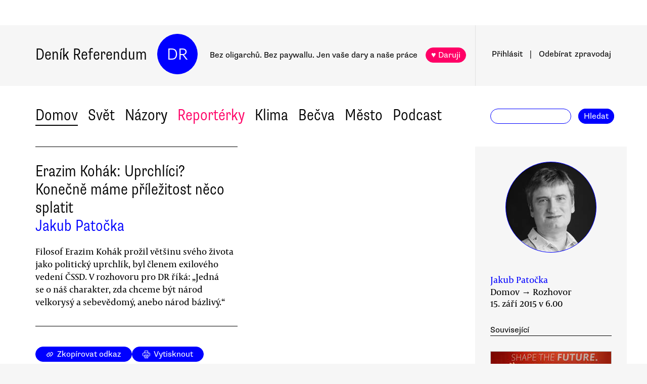

--- FILE ---
content_type: text/html
request_url: https://denikreferendum.cz/clanek/21250-erazim-kohak-uprchlici-konecne-mame-prilezitost-neco-splatit
body_size: 46999
content:
<!doctype html> <html lang=cs> <head> <meta charset=utf-8> <meta content="width=device-width,initial-scale=1" name=viewport> <meta content=#0000ff name=theme-color> <meta content=no-cache http-equiv=cache-control> <meta content=no-cache http-equiv=pragma> <meta content=0 http-equiv=expires> <script data-domain=denikreferendum.cz src=https://plausible.io/js/plausible.js></script> <script> window.googletag = window.googletag || {cmd: []};
		googletag.cmd.push(function() {
			googletag.pubads().enableSingleRequest();
			googletag.pubads().collapseEmptyDivs();
			googletag.enableServices();
		}); </script> <script> if (window.location.hostname.includes('local') === false) {
      (function(w,d,s,l,i){w[l]=w[l]||[];w[l].push({'gtm.start':
          new Date().getTime(),event:'gtm.js'});var f=d.getElementsByTagName(s)[0],
        j=d.createElement(s),dl=l!='dataLayer'?'&l='+l:'';j.async=true;j.src=
        'https://www.googletagmanager.com/gtm.js?id='+i+dl;f.parentNode.insertBefore(j,f);
      })(window,document,'script','dataLayer','GTM-MHPSJLL');
    } </script> <link href=https://fonts.googleapis.com rel=preconnect> <link href=https://fonts.gstatic.com rel=preconnect crossorigin> <link href="https://fonts.googleapis.com/css2?family=Archivo:wght@300&display=swap" rel=stylesheet> <link href=https://use.typekit.net/jwz2ixs.css rel=stylesheet> <link href=/global-main.css rel=stylesheet> <link href="/global.css?v=79c56a9" rel=stylesheet> <link href="/assets/styles/styles.css?v=c5b35451" rel=stylesheet> <link href="/print.css?v=5" rel=stylesheet media=print> <base href="/"> <link href=manifest.json rel=manifest> <link href=favicon-16.png rel=icon type=image/png> <link rel="stylesheet" href="client/main.2334174902.css"><link rel="stylesheet" href="client/app.e22ec285.css"><link rel="stylesheet" href="client/FundraisingWidget.c43e86a5.css"><link rel="stylesheet" href="client/DRButton.161c8ac2.css"><link rel="stylesheet" href="client/CloseButton.2e95939b.css"><link rel="stylesheet" href="client/DRSubmitButton.458a3a26.css"><link rel="stylesheet" href="client/EmailInput.3dfab108.css"><link rel="stylesheet" href="client/MostViewedArticles.3ab77dca.css"><link rel="stylesheet" href="client/OzdobaVerticalGeneral.91becf74.css"><link rel="stylesheet" href="client/Timer.000aeef2.css"><link rel="stylesheet" href="client/GenericEmbed.f45d1991.css"><link rel="stylesheet" href="client/CopyLinkButton.4e7627ea.css"><link rel="stylesheet" href="client/AuthorInfo.3c85124e.css"><link rel="stylesheet" href="client/ArticleDetail.138ada0e.css"><link rel="stylesheet" href="client/ArticleContentResponsiveBox.62cba1bf.css"><link rel="stylesheet" href="client/ArticleDetailLive.e366f315.css"> <noscript id='sapper-head-start'></noscript><title>Erazim Kohák: Uprchlíci? Konečně máme příležitost něco splatit</title><meta name="description" content="Erazim Kohák: Uprchlíci? Konečně máme příležitost něco splatit Filosof Erazim Kohák prožil většinu svého života jako politický uprchlík, byl členem exilového vedení ČSSD. V rozhovoru pro DR říká: „Jedná se o náš charakter, zda chceme být národ velkorysý a sebevědomý, anebo národ bázlivý.“ "><meta name="author" content="[object Object] Filosof Erazim Kohák prožil většinu svého života jako politický uprchlík, byl členem exilového vedení ČSSD. V rozhovoru pro DR říká: „Jedná se o náš charakter, zda chceme být národ velkorysý a sebevědomý, anebo národ bázlivý.“ "><meta property="og:title" content="Erazim Kohák: Uprchlíci? Konečně máme příležitost něco splatit"><meta property="og:image" content="https://b-static.denikreferendum.cz/pictures/51386/hp_main/Erazim02.jpg"><meta property="og:url" content="https://denikreferendum.cz/clanek/21250-erazim-kohak-uprchlici-konecne-mame-prilezitost-neco-splatit"><meta property="og:description" content="Filosof Erazim Kohák prožil většinu svého života jako politický uprchlík, byl členem exilového vedení ČSSD. V rozhovoru pro DR říká: „Jedná se o náš charakter, zda chceme být národ velkorysý a sebevědomý, anebo národ bázlivý.“ "><meta property="og:site_name" content="Deník Referendum"><meta property="og:type" content="article"><meta property="article:author" content="Jakub Patočka"><meta property="article:published_time" content="2015-09-15T06:00:00.000Z"><meta property="article:section" content="Domov"><meta property="article:section" content="Homepage"><meta property="article:tag" content="ČSSD"><noscript id='sapper-head-end'></noscript> </head> <body> <noscript> <iframe height=0 src="https://www.googletagmanager.com/ns.html?id=GTM-MHPSJLL" style=display:none;visibility:hidden width=0> </iframe>`; </noscript> <div id=fb-root></div> <div id=sapper>







<div id="ozdoba-lead-wrapper" class="svelte-1okvr1"><div class="label-wrapper svelte-1okvr1">
    <div class="ozdoba-lead svelte-1okvr1" id="div-gpt-ad-1701504604506-0"></div></div>
</div>
  <div id="headerWrapper" class="svelte-cg8lrs"><div id="header" class="svelte-cg8lrs"><div id="headerContent" class="svelte-cg8lrs"><div id="headerLeftContent" class="svelte-cg8lrs"><a id="homeLink" href="/" class="svelte-cg8lrs">Deník Referendum</a>
        <a href="/" class="circle svelte-cg8lrs">DR</a>
        <p id="mottoContainer" style="" class="svelte-cg8lrs"><span class="motto svelte-cg8lrs"><span class="motto1 svelte-cg8lrs">Bez oligarchů. Bez paywallu.</span>
            <span class="motto2 svelte-cg8lrs">Jen vaše dary a naše práce</span>
              
            <a class="drbutton  svelte-1rv3hvo    pink" target="_self" href="">♥ Daruji
</a></span></p>
        <div class="supportButtonContainerFlex svelte-cg8lrs"><a class="drbutton  svelte-1rv3hvo    pink" target="_self" href="">♥ Daruji
</a></div>
        <div class="emptyOnlyForAlignment"></div></div>
      <div id="userArea" class="svelte-tx6utr"><div><a id="userAreaLoginLink" href="##" class="svelte-1kkghss  decorated black">Přihlásit</a>
      <span class="spacer svelte-tx6utr">|</span>
      <a id="userAreaNewsletterLink" href="##" class="svelte-1kkghss  decorated black">Odebírat<span id="newsletterPart2" class="hide1050 svelte-tx6utr">zpravodaj</span></a>
      <span class="show1050"><span class="spacer svelte-tx6utr">|</span>
        <a id="userAreaSearchLink" href="##" class="svelte-1kkghss  decorated black">Hledat</a></span>
      
      
      </div>
</div>
      <div id="hamburgercontainer" class="svelte-xkg4px"><div class="hamburger hamburger--spin js-hamburger svelte-xkg4px"><div class="hamburger-box svelte-xkg4px"><div class="hamburger-inner svelte-xkg4px"></div></div></div></div>
</div></div>
  </div>
  
  
  <div class="mainNav svelte-1coaa8z"><div class="mainNavContent svelte-1coaa8z"><div class="menuContainer svelte-1coaa8z"><a href="/rubrika/domov" class="svelte-1coaa8z">Domov</a><a href="/rubrika/svet" class="svelte-1coaa8z">Svět</a><a href="/rubrika/nazory" class="svelte-1coaa8z">Názory</a><a href="/rubrika/reporterky" class="svelte-1coaa8z pink">Reportérky</a><a href="/rubrika/klima" class="svelte-1coaa8z">Klima</a><a href="/rubrika/becva" class="svelte-1coaa8z">Bečva</a><a href="/rubrika/mesto" class="svelte-1coaa8z">Město</a><a href="/rubrika/podcast" class="svelte-1coaa8z">Podcast</a></div>
    <div id="searchform" class="hide1050 svelte-8jb4uz"><input type="text" class="svelte-8jb4uz">
    <a class="button" href="">Hledat</a></div></div>
</div>
<main class="svelte-1def9a4"><div id="content" class="svelte-1def9a4">






<div class="articleDetailContainer svelte-1y7fz9t"><div class="articleBody svelte-1y7fz9t"><div class="articleWrapper svelte-1y7fz9t"><div class="articleContentWrapper svelte-1y7fz9t"><div class="headerWrapper svelte-1y7fz9t"><div class="header svelte-1y7fz9t"><div class="titleAuthors svelte-1y7fz9t"><h2 class="svelte-1y7fz9t">Erazim Kohák: Uprchlíci? Konečně máme příležitost něco splatit</h2>
              <a class="articleDetailAuthorName svelte-1tppq4l" href="/author/10">Jakub Patočka</a></div>
            <p class="perex svelte-1y7fz9t">Filosof Erazim Kohák prožil většinu svého života jako politický uprchlík, byl členem exilového vedení ČSSD. V rozhovoru pro DR říká: „Jedná se o náš charakter, zda chceme být národ velkorysý a sebevědomý, anebo národ bázlivý.“ </p></div>
          </div>
        <div class="socialButtons svelte-1y7fz9t"><a class="drbutton  svelte-1rv3hvo" target="_self" href=""><span class="link-icon svelte-1jjhnh9">Zkopírovat odkaz</span>
</a>
          <a class="drbutton  svelte-1rv3hvo" target="_self" href=""><span class="printButton svelte-1sbzdno">Vytisknout</span>
</a></div>
        <div class="text svelte-1y7fz9t interview">
              <p>Erazim Kohák je živoucí legendou. Jeden z nejvýznamnějších soudobých českých filosofů strávil přesně polovinu života jako politický uprchlík v exilu. Zde se angažoval i politicky, celoživotně podporoval Demokratickou stranu v USA a byl členem exilového vedení České strany sociálně demokratické. To přirozeně stanovilo témata našeho rozhovoru: vlna uprchlíků přicházející do Evropy a postoj ČSSD k ní. </p>
              <p>Mluvili jsme spolu krátce po jeho návratu z několikatýdenní cesty do Ameriky, kde se svou ženou Dorothy mimo jiné několik dní strávili se svými dětmi a vnoučaty plavbou po pobřeží Maine. Spojeným státům by on i Dorothy přáli prezidenta Bernieho Sanderse. Odpočinek s rodinou v USA Erazimovi nepochybně prospěl, protože s Deníkem Referendum hovořil v nejlepší formě.</p>
              <p><h4>Erazime, většinu svého života jste prožil jako uprchlík. Povězte nám prosím, jak by měla Česká republika podle vašeho mínění reagovat na uprchlickou krizi?</h4></p>
              <p>My Češi, jsme lidem tolik, tolik dlužni... Jediné, co bychom měli udělat, je otevřít dveře dokořán a přijmout co nejvíce lidí, co jsme schopni.</p>
              <p>Náš národ přežil jenom proto, že nás naši sousedé byli ochotni po celé naše dějiny přijímat s otevřenou náručí, počínaje Prusy v 17. století, o minulém století netřeba mluvit. Jsme mnoho, mnoho dlužní svým sousedům i dalším lidem, kteří nás přijímali. A konečně máme příležitost něco splatit. </p>
              <p>Samozřejmě byly i výjimky — teď mám na stole knihu Detlefa Brandese Germanizovat a vysídlit, popisující, jak nás Němci za druhé války chtěli zlikvidovat jako autonomní součást Evropy. Ale to byla mimořádná krajnost. Teď jsme na řadě my, abychom ukázali, co můžeme darovat, abychom ukázali svou štědrost, což nebývala poslední česká vlastnost.</p>
              <p><h4>A co námitka, že tentokrát se jedná z velké části o muslimy, kteří nejsou součástí naší kultury, takže vlastně jde o něco jiného?</h4></p>
              <p>To jsou — s prominutím — takové blbosti! Mně jako evangelíkovi se katolíci vždycky jevili jako úplně jiná kultura. A co se tu jen dělo za rekatolizace... Jak se říkalo: dvě stě let jsme trpěli, pro velký úspěch prodlužujeme. Každý člověk je přece především člověk. Přicházející uprchlíci jsou úplně stejní lidé jako jsme byli my, když jsme byli uprchlíky. Jsou to lidé v nouzi, chtějí v míru žít a pracovat, tak jako jsme to chtěli my. A potřebují pomoct. To je celé.</p>
              <p><h4>A proč k tomu část české společnosti a politická reprezentace přistupují jinak?</h4></p>
              <p>Protože jsme strašpytlové, kdybych se při vyslovení toho slova nerděl, řekl bych poseroutkové. Nemáme důvěru v sílu vlastní tradice, a náš strach je obrazem naší vlastní slabosti. Ztratili jsme sebevědomí, které jsme vždy měli, a tak máme strach.</p>
              <p><h4>Na čem se ono dřívější sebevědomí Čechů zakládalo?</h4></p>
              <p>Na důvěře v ideály, které jsme byli ochotni hájit od vzniku českého národa, i když jsme třebas zůstali úplně sami. Sebevědomí Čechů se od 16. století budovalo jako sebevědomí národa Husova, posléze Komenského a Masarykova. Strach z muslimů je v tomto obraze něčím nesmírně trapným. Češi nebývali národem strašpytlů, bývali jsme ochotní jít i proti všem — to by byl mimochodem moc pěkný název knížky, škoda, že už mi to někdo vyfoukl.</p>
              <p><h4>Co si máme myslet o návrhu Evropské unie rozdělovat uprchlíky kvótami?</h4></p>
              <p>Jistěže ano. Jak jinak byste to chtěli rozdělovat? Princip dobrovolnosti je nesmysl. To by skončilo tak, že by si Češi vzali dva lidi česko-arabského původu. Naše vůle není dobrá. Kvóty jsou nutnost. </p>
              <p>A je to pro nás příležitost. Náš národ se obnovoval vždycky jedině odvahou prolínat se s jinými. Týká se to nakonec i těch katolíků a protestantů.</p>
              <p><h4>Sudeťáci nás přijali vlídně</h4></p>
              <p><em>Sociální demokracie se vždycky všude zasazovala za ideály velkorysosti, byla to strana lidí velké duše a velkého ducha. Jinak nemá smysl. Foto archiv EK</em></p>
              <p><h4>Jaké máte vzpomínky na to, když prchala vaše rodina?</h4></p>
              <p>Pamatuju si to dobře, bylo mi patnáct let. Vzpomínám, že jsme byli nesmírně vděční Sudeťákům, kteří nás nechali u sebe na koberci přespat první noc po přechodu hranice. Byli to lidé, které jsme tři roky předtím vyhnali z republiky. Uměli česky a chovali se k nám velice pěkně. Říkali, že nás chápou. </p>
              <p><h4>Litoval jste někdy, že jsme vyhnali Němce?</h4></p>
              <p>Mnohokrát jsem litoval toho, že jsme je museli vyhnat. Litoval jsem a lituji, že Čechoslováci německé národnosti vytvořili situaci, ve které jejich přítomnost zde nebyla slučitelná s bezpečím republiky. Miloval jsem mnohonárodnostní československou republiku se Slováky, Rusíny, Maďaróny a tak dále. Vždycky jsme strašně litoval, že Čechoslováci německé národnosti toto pomohli zničit. </p>
              <p><h4>Jak dlouho jste tenkrát jako uprchlíci u sudetských Němců bydleli?</h4></p>
              <p>Pár dnů. Přijel si pro nás americký džíp, tatínkovo jméno dost znamenalo, takže ho měli Američané v evidenci. Byl to ryzí demokrat, který prošel koncentrákem, kde strávil čtyři roky. Vždycky jsem byl velice hrdý na to, že o jeho prvním veřejném vystoupení po návratu z koncentráku vyšel článek, v němž stála věta: „Kohák mluvil bez sebemenší zloby.“ Američané o jeho přednostech věděli a počítali s ním do funkce ředitele Svobodné Evropy, jímž se také stal.</p>
              <p><h4>Jak dlouho jste byli v Německu?</h4></p>
              <p>Jeden a půl roku. Můj otec pro mě ale udělal skvělou věc, že mi zařídil americkou střední školu, kam jsem chodil s dětmi amerických důstojníků, díky tomu byl pak pro mě přechod do Ameriky snazší, nadto maminka byla učitelka angličtiny. </p>
              <p><h4>Co říkáte tomu, že prezident Miloš Zeman doporučil každému, kdo souhlasí s příchodem uprchlíků, aby si nějakého vzal domů? </h4></p>
              <p>Myslím, že to nakonec není vůbec špatná myšlenka. Musel bych to probrat s Dorothy, ale myslím, že nám by se tu na přechodný čas taky někdo vešel. </p>
              <h3></h3>
              <h3>Nad zvolením Jeremyho Corbyna jásám</h3>
              <h3></h3><div class="wrapper svelte-kvet0v"><div class="innerWrapper svelte-kvet0v">
    <div id="div-gpt-ad-1718233200236-0"></div>
    </div>
</div>
              <div><div class="articleImage svelte-tmrz0e"><div class="drImageResizeButton svelte-tmrz0e"><span>↗</span></div>
    <img alt="Erazim Kohák na lodi. Foto archiv EK" class="svelte-tmrz0e   invisible">
    <div class="articleImageLabel svelte-tmrz0e">Erazim Kohák na lodi. Foto archiv EK</div></div></div>
              <p><h4>Velkou událostí pro evropskou sociální demokracii je zvolení Jeremyho Corbyna předsedou Labour Party. Co na to říkáte? </h4></p>
              <p>Jásám. Konečně si labouristé do svého čela zvolili skutečného socana. </p>
              <p><h4>Jeho první kroky mířily na demonstraci na podporu uprchlíků.</h4></p>
              <p>To je logické, protože to přesně vystihuje podstatu sociální demokracie.</p>
              <p><h4>Jsme oba sociálními demokraty, musím se zeptat: jak o tom přesvědčit vedení ČSSD?</h4></p>
              <p>Principem sociální demokracie je víra v to, že dobrá vůle se oplácí dobrou vůlí. Českoslovenští Němci v roce 1948 měli dobré důvody být na nás rozhněvaní, přesto nám pomáhali, náš případ nebyl výjimkou. Měli bychom dnes dokázat aspoň to, co oni. Jedná se o náš charakter, zda chceme být národ velkorysý a sebevědomý, anebo národ bázlivý. </p>
              <p><h4>No ale jak o tom vedení ČSSD přesvědčit? Zdá se to dnes strašně těžké, přitom je to přece celé o to podivnější, že sama sociální demokracie byla uprchlicí, v letech 1948-1989 fungovala v exilu.</h4></p>
              <p>Ano, sám jsem byl členem ÚV exilové strany. Jak? Jistě připomínáním velikého dluhu, který k ostatním sociálním demokraciím máme. Ony nám pomohly, když socany v exilu nikdo nemohl ani cítit. </p>
              <p>Západoevropské sociální demokracie se nás tehdy mimořádně velkoryse zastávaly a nesluší se, abychom se k nim dnes obraceli zády. Sociální demokracie se vždycky všude zasazovala za ideály velkorysosti, byla to strana lidí velké duše a velkého ducha. Jinak nemá smysl. </p>
              <p>Vedení ČSSD se prostě musí připomínat: pamatujte na naši tradici. Vždy jsme byli stranou lidí sebevědomých a štědrých, nedělejte z nás stranu bázlivých sobců. </p>
              <p><em>JAKUB PATOČKA</em></p>
              <ul></ul>
          
          
          
          
          
          
          <div class="svelte-1ij0syt">
  </div>
          <div class="svelte-lctiek"></div></div></div>
      <div style="position: relative">
        
        <div class="articleMetaColumn svelte-1y7fz9t"><div class="authorInfo svelte-91nkxy"><div class="imageContainer svelte-91nkxy"><a class="authorImageWrapper svelte-1emuwwv" href="/author/10"><div class="authorImage svelte-1emuwwv" style="background-image: url(https://b-static.denikreferendum.cz/pictures/52810/author_image/52810.JPG?v=17331387)"></div></a></div>
  <div class="authorNameLinks"><a class="authorName svelte-91nkxy  nameLink" href="/author/10">Jakub Patočka</a>
      <br></div>
  </div>
          <div class="articleDateTime svelte-1y7fz9t">Domov → Rozhovor</div>
          <div class="articleDateTime svelte-1y7fz9t">15. září 2015 v 8.00</div>
          
          <div class="header svelte-ixtafo">Související</div>
  <div class="relatedArticlesContainer svelte-ixtafo"><a aria-label="Souvisejí článek Novým lídrem labouristů byl zvolen Jeremy Corbyn" class="relatedArticleImageLink svelte-h6szkx" href="/clanek/21236-novym-lidrem-labouristu-byl-zvolen-jeremy-corbyn">
    <div><img style="" class="relatedArticleImage svelte-1uton3m  hidden"></div></a>
<div class="relatedArticle svelte-h6szkx"><span class="authorLabel svelte-h6szkx">Gaby Khazalová</span>
  <a href="/clanek/21236-novym-lidrem-labouristu-byl-zvolen-jeremy-corbyn"><span class="titleLabel svelte-h6szkx">Novým lídrem labouristů byl zvolen Jeremy Corbyn</span></a></div><a aria-label="Souvisejí článek Svým postojem k uprchlíkům bude ČSSD voliče ztrácet, nikoli získávat" class="relatedArticleImageLink svelte-h6szkx" href="/clanek/21231-svym-postojem-k-uprchlikum-bude-cssd-volice-ztracet-nikoli-ziskavat">
    <div><img style="" class="relatedArticleImage svelte-1uton3m  hidden"></div></a>
<div class="relatedArticle svelte-h6szkx"><span class="authorLabel svelte-h6szkx">Jakub Patočka</span>
  <a href="/clanek/21231-svym-postojem-k-uprchlikum-bude-cssd-volice-ztracet-nikoli-ziskavat"><span class="titleLabel svelte-h6szkx">Svým postojem k uprchlíkům bude ČSSD voliče ztrácet, nikoli získávat</span></a></div><a aria-label="Souvisejí článek Amerika po česku aneb jak důležité je neuhýbat před zrcadlem" class="relatedArticleImageLink svelte-h6szkx" href="/clanek/31388-amerika-po-cesku-aneb-jak-dulezite-je-neuhybat-pred-zrcadlem">
    <div><img style="" class="relatedArticleImage svelte-1uton3m  hidden"></div></a>
<div class="relatedArticle svelte-h6szkx"><span class="authorLabel svelte-h6szkx">Lucia  Najšlová</span>
  <a href="/clanek/31388-amerika-po-cesku-aneb-jak-dulezite-je-neuhybat-pred-zrcadlem"><span class="titleLabel svelte-h6szkx">Amerika po česku aneb jak důležité je neuhýbat před zrcadlem</span></a></div></div>
          <div class="themeSpacer svelte-1ko7rf2"></div>
<a style="max-width: 100%; text-overflow: ellipsis; margin: 0 0.5rem 0.5rem 0; white-space: nowrap; overflow: hidden;" class="drbutton themeButton svelte-1rv3hvo" target="_self" href="">#ČSSD
</a>
          <div class="mostViewed svelte-9qf0gu inColumn"><h2 class="heading svelte-clywgb inColumn"><section class="svelte-clywgb"><span class="spaced svelte-clywgb"><a href="##" class="svelte-1kkghss disabled">Nejčtenější</a>
      </span><span class="spaced svelte-clywgb"><a href="##" class="svelte-1kkghss">Nejdiskutovanější</a>
      </span></section>
  <section class="svelte-clywgb"><span class="spaced svelte-clywgb"><a href="##" class="svelte-1kkghss disabled">24 hod</a>
      </span><span class="spaced svelte-clywgb"><a href="##" class="svelte-1kkghss">týden</a>
      </span><span class="spaced svelte-clywgb"><a href="##" class="svelte-1kkghss">měsíc</a>
      </span></section></h2>
    <div class="container svelte-9qf0gu inColumn"></div></div></div>
        <div id="ozdoba-square-wrapper" class="svelte-rufxts"><div class="label-wrapper svelte-rufxts">
    <div id="div-gpt-ad-1702337916341-0" class="svelte-rufxts"></div></div>
</div></div></div>
    <div class="articleBottom svelte-1y7fz9t"><div class="socialButtons2 svelte-1y7fz9t"><a class="drbutton  svelte-1rv3hvo" target="_self" href=""><span class="link-icon svelte-1jjhnh9">Zkopírovat odkaz</span>
</a>
        <a class="drbutton  svelte-1rv3hvo" target="_self" href=""><span class="printButton svelte-1sbzdno">Vytisknout</span>
</a></div>
      
      
      
      
      
      
      
      <div class="commentsHeader svelte-kuo57u">Diskuse
  </div>
<div class="commenterArea svelte-pzmsns"><div class="commenterLogin svelte-sc017i hidden"><div class="headerContainer svelte-sc017i">Pro přístup do diskusí zadejte <a class="createAccountSupportLink svelte-sc017i" href="//www.darujme.cz/projekt/1203244?utm_source=diskuze">pravidelný dar v minimální hodnotě 50 Kč měsíčně</a>
    <br>Děkujeme za podporu.
  </div>
  <div><form><input type="text" placeholder="Jméno..." autocomplete="username" class="svelte-sc017i">
      <input type="password" placeholder="Heslo..." autocomplete="current-password" class="svelte-sc017i"></form>
    <div class="errorMessage svelte-sc017i">undefined</div></div>
  <div class="submitWrapper svelte-sc017i"><a class="drbutton  svelte-1rv3hvo  big" target="_self" href="">Přihlásit →
    
</a>
    <a href="/ucet/obnova-hesla" class="svelte-sc017i">Zapomněli jste heslo?</a></div></div></div>
<div><div id="comment-59267" class="comment svelte-1isb9fa bottomBorder"><div class="commentContainer svelte-jibwzp"><div class="portrait svelte-jibwzp" style="background-image: url(https://static.denikreferendum.cz/author_pictures/1286/thumb/j_.JPG)"></div>
  <div><div class="commenter svelte-jibwzp"><a href="/ctenar/1286"><span class="name svelte-jibwzp">Jiří Kubička</span><span class="profession svelte-jibwzp">, psycholog</span></a></div>
    <div class="date">September 15, 2015 v 11.55</div>
    <div class="title svelte-jibwzp">Slovo filosofa</div></div></div>
  <div class="text svelte-1isb9fa">Moc se mi líbí, jak jednoduše filosof odpovídá na otázku kvót, naprosto s tím souhlasím. Vykrucování české vlády je prostě  trapné.<br /><br />Panu Patočkovi za tento velmi zajímavý rozhovor děkuji.<br /></div></div><div id="comment-59279" class="comment svelte-1isb9fa bottomBorder"><div class="commentContainer svelte-jibwzp"><div class="portrait svelte-jibwzp" style="background-image: url(https://static.denikreferendum.cz/author_pictures/709/thumb/v_mnich.jpg)"></div>
  <div><div class="commenter svelte-jibwzp"><a href="/ctenar/709"><span class="name svelte-jibwzp">Eva Hájková</span><span class="profession svelte-jibwzp">, penzistka</span></a></div>
    <div class="date">September 15, 2015 v 16.44</div>
    </div></div>
  <div class="text svelte-1isb9fa">To je opravdu velice zajímavá myšlenka, že katolíci by mohli být vzhledem k evangelíkům jinou kulturou. Možná jsou jinou kulturou i ateisté či dokonce komunisté. Kdo ví, kolik kultur v tom našem národě vlastně existuje. My Češi jsme vlastně multikulturní už dávno!</div></div><div id="comment-59281" class="comment svelte-1isb9fa bottomBorder"><div class="commentContainer svelte-jibwzp"><div class="portrait svelte-jibwzp" style=""><div class="initials svelte-jibwzp"><span></span></div></div>
  <div><div class="commenter svelte-jibwzp"><a href="/ctenar/407"><span class="name svelte-jibwzp"> </span><span class="profession svelte-jibwzp">, psycholog</span></a></div>
    <div class="date">September 15, 2015 v 17.39</div>
    <div class="title svelte-jibwzp">Ono to víno pana profesora Koháka zase tak čisté není,</div></div></div>
  <div class="text svelte-1isb9fa">když mluví o tom, že "jsme museli vyhnat Němce". Nemuseli. Naši německy mluvící spoluobčané sice byli občané Československa, ale "Čechoslováky" v pravém smyslu být ani nemohli. Československo bylo vytvořeno revolučně, a priori jako protiněmecký a protirakouský stát, národní stát Čechoslováků, kde si Němci sice časem získávali určité omezené postavení, ale jejich práva byla od začátku do konce výrazně potlačena. Souhlasím s panem profesorem v tom, že Češi jsou ostatním národům "tolik dlužni". Nicméně v té tradici "proti všem", o které pan profesor mluví, nyní úspěšně pokračujeme. </div></div><div id="comment-59282" class="comment svelte-1isb9fa bottomBorder"><div class="commentContainer svelte-jibwzp"><div class="portrait svelte-jibwzp" style=""><div class="initials svelte-jibwzp"><span>FO</span></div></div>
  <div><div class="commenter svelte-jibwzp"><a href="/ctenar/629"><span class="name svelte-jibwzp">Filip Outrata</span><span class="profession svelte-jibwzp">, redaktor</span></a></div>
    <div class="date">September 15, 2015 v 20.00</div>
    <div class="title svelte-jibwzp">Jiné kultury</div></div></div>
  <div class="text svelte-1isb9fa">Myslím, že dvě (i více různých kultur) se mohou potkat i třeba v rámci jediné rodiny. Pokud pojem "kultura" pojímáme takto široce, může označovat skutečně cokoli.</div></div><div id="comment-59286" class="comment svelte-1isb9fa bottomBorder"><div class="commentContainer svelte-jibwzp"><div class="portrait svelte-jibwzp" style=""><div class="initials svelte-jibwzp"><span>JV</span></div></div>
  <div><div class="commenter svelte-jibwzp"><a href="/ctenar/260"><span class="name svelte-jibwzp">Jiří Vyleťal</span><span class="profession svelte-jibwzp"></span></a></div>
    <div class="date">September 16, 2015 v 8.36</div>
    <div class="title svelte-jibwzp">Ano, máme toho hodně co splácet</div></div></div>
  <div class="text svelte-1isb9fa">Také bych chtěl vyzdvihnout správný a ničím nepodmiňovaný postoj maximální pomoci uprchlíkům, jak jej vyjadřuje pan Kohák. Ostatně, od člověka s patřičným sociálním cítěním -  tedy od opravdového a ne papírového rádoby sociálního demokrata – bychom nic jiného čekat ani neměli. Totéž platí o zkušenosti uprchlíka, kterou pan Kohák také zažil a načerpal z ní poznání ústící v lásku k druhým lidem.<br /><br />Chtěl bych také podtrhnout poznámku pana Ungera, v níž pan Unger správně upozorňuje na nekritické nahlížení na první republiku, které se snadno stává zdrojem nepravdivé argumentace. Viz „museli jsme vyhnat Němce“ a proto máme co splácet. Ano, máme co splácet, ale vyhnat Němce jsme nemuseli. Chtěla to naše nezodpovědná a pýchou zaslepená politická reprezentace.<br /><br />A máme také co splácet za 40 let komunismu. Během nich Západ bez jakýchkoliv „ale“ bral všechny uprchlíky z Československa (včetně mne samotného), kterým, až na výslovné výjimky vztahující se převážně jen k létům padesátým, nehrozilo nic srovnatelného s postavením uprchlíků ze Sýrie (také včetně mne samotného) a dalších afrických zemí.  <br /><br />S přáním všeho dobrého, Jiří Vyleťal<br /></div></div><div id="comment-59290" class="comment svelte-1isb9fa bottomBorder"><div class="commentContainer svelte-jibwzp"><div class="portrait svelte-jibwzp" style=""><div class="initials svelte-jibwzp"><span>LŠ</span></div></div>
  <div><div class="commenter svelte-jibwzp"><a href="/ctenar/648"><span class="name svelte-jibwzp">Luděk Ševčík</span><span class="profession svelte-jibwzp">, OSVČ</span></a></div>
    <div class="date">September 16, 2015 v 10.30</div>
    <div class="title svelte-jibwzp">Je třeba s tím opravdu něco udělat! </div></div></div>
  <div class="text svelte-1isb9fa">Pokud stát brání panu Kohákovi, či dalším v tom, aby se ujali migrantů, je třeba co nejdůrazněji protestovat. Pokud chce někdo splatit svůj dluh, který dle něj vznikl tím, že byl někde jako migrant přijat, nesmí mu být v tom bráněno. <br />Nechápu sice proč píše o přechodné době, měla by to být stejně dlouhá doba, jaká byla poskytnuta jemu. <br />Dále mám výhrady proti tomu, aby pan Kohák vytvářel nátlak na další obyvatele této země, aby jeho dluh spláceli s ním. Co s jeho dluhem mají společného ti, kteří neemigrovali a celý život zde pracovali? <br />Taky je zvláštní ta asociace s tím, že když dle diktátu EU příjmu migranty, tak budu velkorysý a sebevědomý a když se postavím diktátu, tak budu bázlivý. <br />A nejzvláštnější je, že na tyto nelogičnosti zde nikdo neupozorní. Vypadá to pak, že je jedno jaké nesmysly v článku zaznějí, hlavně když bude pro přijetí migrantů, pak je úspěch zaručen. <br />A to je moc špatné vysvědčení pro aktivisty. Obvykle se totiž stébla chytají jen tonoucí.  </div></div><div id="comment-59291" class="comment svelte-1isb9fa bottomBorder"><div class="commentContainer svelte-jibwzp"><div class="portrait svelte-jibwzp" style="background-image: url(https://static.denikreferendum.cz/author_pictures/709/thumb/v_mnich.jpg)"></div>
  <div><div class="commenter svelte-jibwzp"><a href="/ctenar/709"><span class="name svelte-jibwzp">Eva Hájková</span><span class="profession svelte-jibwzp">, penzistka</span></a></div>
    <div class="date">September 16, 2015 v 11.00</div>
    <div class="title svelte-jibwzp">Pane Ševčíku, </div></div></div>
  <div class="text svelte-1isb9fa">Přiznám se, že mi taky bylo divné, proč máme splácet nějaký dluh za to, že naše elity, které od nás emigrovaly, byly v zahraničí dobře přijaty. <br />Musela jsem nad tím hluboce přemýšlet. Ale nakonec jsem to pochopila. Naše elity emigrovaly proto, protože my Češi jsme národem strašpytlů. A to je naše veliká vina, kterou musíme těm statečným splácet. </div></div><div id="comment-59293" class="comment svelte-1isb9fa bottomBorder"><div class="commentContainer svelte-jibwzp"><div class="portrait svelte-jibwzp" style=""><div class="initials svelte-jibwzp"><span>LŠ</span></div></div>
  <div><div class="commenter svelte-jibwzp"><a href="/ctenar/648"><span class="name svelte-jibwzp">Luděk Ševčík</span><span class="profession svelte-jibwzp">, OSVČ</span></a></div>
    <div class="date">September 16, 2015 v 11.19</div>
    <div class="title svelte-jibwzp">Hluboce jste přemýšlela, paní Hájková, </div></div></div>
  <div class="text svelte-1isb9fa">ale asi ne proto, aby jste to pochopila, ale proto, aby jste našla jakoustakous omluvu. Všechny naše elity neemigrovaly. A nebyly to jen elity, kdo emigroval. <br />Zase to zdejší nelogické myšlení. Co je statečného na lidech, kteří odsud utekli a vrátili se, až bylo po všem? Jaký dluh vůči někomu, kdo odsud utekl mám? Bojoval snad tento člověk za naši demokracii se zbraní v ruce tak, jak tomu bylo u našich emigrantů po německé okupaci? Kdo je strašpytel? Ten kdo zůstene, nebo ten, kdo uteče? <br />Tahle zdejší dogmata mě drtí.    </div></div><div id="comment-59296" class="comment svelte-1isb9fa bottomBorder"><div class="commentContainer svelte-jibwzp"><div class="portrait svelte-jibwzp" style="background-image: url(https://static.denikreferendum.cz/author_pictures/709/thumb/v_mnich.jpg)"></div>
  <div><div class="commenter svelte-jibwzp"><a href="/ctenar/709"><span class="name svelte-jibwzp">Eva Hájková</span><span class="profession svelte-jibwzp">, penzistka</span></a></div>
    <div class="date">September 16, 2015 v 11.55</div>
    </div></div>
  <div class="text svelte-1isb9fa">Já nikoho neomlouvám, naopak se snažím tak trochu ukázat na paradoxnost celé situace.<br /><br /></div></div><div id="comment-59297" class="comment svelte-1isb9fa bottomBorder"><div class="commentContainer svelte-jibwzp"><div class="portrait svelte-jibwzp" style=""><div class="initials svelte-jibwzp"><span>JV</span></div></div>
  <div><div class="commenter svelte-jibwzp"><a href="/ctenar/260"><span class="name svelte-jibwzp">Jiří Vyleťal</span><span class="profession svelte-jibwzp"></span></a></div>
    <div class="date">September 16, 2015 v 11.58</div>
    <div class="title svelte-jibwzp">Proč lidé emigrovali - pro paní Hájkovou</div></div></div>
  <div class="text svelte-1isb9fa">Vážená paní Hájková,<br />mluvit o elitách je často zavádějící. V případě uvažování o emigraci a jejích důvodech to nebude jinak.<br /><br />Jakkoliv důvodů k emigraci z někdejšího Československa mohlo být tolik, co samotných emigrantů, jeden důvod byl asi pro velkou většinu československých emigrantů stejný. A byl to i důvod mé emigrace: Nechtěli jsme žít v prostředí, v němž je člověk trvale nucen žít v rozporu s vlastním svědomím. Nechtěli jsme žít ve světě v němž vládne lež. A hlavně, nechtěli jsme, aby v tom žili naše děti. <br /><br />S přáním všeho dobrého, Jiří Vyleťal<br /></div></div>
    </div><div><div id="comment-59300" class="comment svelte-1isb9fa bottomBorder"><div class="commentContainer svelte-jibwzp"><div class="portrait svelte-jibwzp" style=""><div class="initials svelte-jibwzp"><span>MP</span></div></div>
  <div><div class="commenter svelte-jibwzp"><a href="/ctenar/858"><span class="name svelte-jibwzp">Martin  Profant</span><span class="profession svelte-jibwzp"></span></a></div>
    <div class="date">September 16, 2015 v 12.28</div>
    <div class="title svelte-jibwzp">Evě Hájkové</div></div></div>
  <div class="text svelte-1isb9fa">Vložila jste do Kohákovy myšlenky věc, kterou nejen neřekl, ale ani by nikdy nevyslovil. Nemluvil o tom, že emigrovali elity. Mluvil o těch, kdo byli přesvědčeni, že museli odejít.<br />  <br />Samozřejmě,  toto přesvědčení je subjektivní a vždycky ho můžete zpochybnit: Komenský určitě nemusel emigrovat, stačilo konvertovat, po zglachšaltování pražské university počátkem 19. stol. dostali studenti, kteří včas neemigrovali, jen nějakých šest, sedm let pevnosti a dobrá polovina to přežila, ani po roce 1848 se zase tolik nepopravovalo a k těžkému žaláři bylo tehdy odsouzeno méně lidí, než kolik emigrovalo. O zbabělosti lidí jako byl Masaryk za 1. světové války ani nemluvě, ti legionáři navíc porušili přísahu, no fuj. A ti zbabělci, co emigrovali po roce 1939, jen proto, že to byli Židé, komunisté anebo vykřičení antifašisti (a ještě jich tolik alibisticky padlo na frontách 2. světové války, aby nás zmátli). Jistě, ani po roce 1948 vesměs těm, kteří odcházeli, nehrozila smrt, jen pár let žaláře (panikáři) a po roce 1968 dokonce v emigraci převažovali lidé, kteří utekli jen proto, že by tady nemohli dělat svoji práci. Vždyť jinak stačilo držet hubu a krok.<br /><br />Ale máte pravdu, Erazim Kohák to řekl zbytečně složitě. Ten dluh nemáme k těm, kteří přijímali velkoryse náš exil. Máme ho, protože jsme lidé a k lidství patří pomáhat těm, kdo jsou v nouzi a kterým pomoci můžeme. Ale není to zase tak horké, můžete samozřejmě takové pojetí lidství odmítnout. <br />Mimochodem, vzpomínám si na tři vykřičené  emigranty: Karel Marx, Friedrich Engels a Vladimír Iljič Uljanov. <br />  <br /></div></div><div id="comment-59301" class="comment svelte-1isb9fa bottomBorder"><div class="commentContainer svelte-jibwzp"><div class="portrait svelte-jibwzp" style="background-image: url(https://static.denikreferendum.cz/author_pictures/709/thumb/v_mnich.jpg)"></div>
  <div><div class="commenter svelte-jibwzp"><a href="/ctenar/709"><span class="name svelte-jibwzp">Eva Hájková</span><span class="profession svelte-jibwzp">, penzistka</span></a></div>
    <div class="date">September 16, 2015 v 12.46</div>
    </div></div>
  <div class="text svelte-1isb9fa">Pana Koháka počítám k duchovní elitě, protože je filosof. <br />Dobře, uznávám že zbabělci jsme my, co jsme tu zůstali, protože nám nic nechybělo, zatímco ti čestní a stateční emigrovali. <br /></div></div><div id="comment-59302" class="comment svelte-1isb9fa bottomBorder"><div class="commentContainer svelte-jibwzp"><div class="portrait svelte-jibwzp" style="background-image: url(https://static.denikreferendum.cz/author_pictures/709/thumb/v_mnich.jpg)"></div>
  <div><div class="commenter svelte-jibwzp"><a href="/ctenar/709"><span class="name svelte-jibwzp">Eva Hájková</span><span class="profession svelte-jibwzp">, penzistka</span></a></div>
    <div class="date">September 16, 2015 v 12.59</div>
    </div></div>
  <div class="text svelte-1isb9fa">A jsem připravená platit jakékoliv dluhy, pokud budu mít čím. </div></div><div id="comment-59304" class="comment svelte-1isb9fa bottomBorder"><div class="commentContainer svelte-jibwzp"><div class="portrait svelte-jibwzp" style=""><div class="initials svelte-jibwzp"><span>JP</span></div></div>
  <div><div class="commenter svelte-jibwzp"><a href="/ctenar/1594"><span class="name svelte-jibwzp">Josef Poláček</span><span class="profession svelte-jibwzp">, Důchodce</span></a></div>
    <div class="date">September 16, 2015 v 13.35</div>
    <div class="title svelte-jibwzp">Kdo je vinen vyhnáním Němců?</div></div></div>
  <div class="text svelte-1isb9fa">Pane Vyleťale, to rozhodnutí vyhnat po válce Němce ovšem nelze házet na hlavu té "nezodpovědné a pýchou zaslepené politické reprezentaci".<br /><br />Alespoň podle toho co jsem o dané záležitosti četl, byl to naopak právě Beneš, který se této myšlence velmi dlouho bránil. Tato iniciativa vyšla z řad domácího odboje - a Beneš se jí podvolil až tehdy, když domácí odboj pohrozil, že celou londýnskou vládu přestane považovat za legitimního reprezentanta národa.<br /><br />Je nutno si uvědomit, že Benešova pozice právě v tomto ohledu byla nemálo prekérní; a tak mu nakonec nezbylo nic jiného nežli se podvolit...</div></div><div id="comment-59308" class="comment svelte-1isb9fa bottomBorder"><div class="commentContainer svelte-jibwzp"><div class="portrait svelte-jibwzp" style=""><div class="initials svelte-jibwzp"><span>JV</span></div></div>
  <div><div class="commenter svelte-jibwzp"><a href="/ctenar/260"><span class="name svelte-jibwzp">Jiří Vyleťal</span><span class="profession svelte-jibwzp"></span></a></div>
    <div class="date">September 16, 2015 v 15.22</div>
    <div class="title svelte-jibwzp">Pro pana Poláčka</div></div></div>
  <div class="text svelte-1isb9fa">Vážený pane Poláčku,<br />v literatuře, kterou jsem četl já (např. Tomáš Krystlík nebo Wenzel Jaksch a snad i Toman Brod), se dočtete, že odsun Němců Beneš plánoval a výslovně si jej přál.<br /><br />Tomu přesně odpovídá Benešova nečinnost, stejně jako nečinnost celé politické reprezentace Československa z r.1945. Nic neudělali proti masakrování Němců Čechy už v květnu 1945 stejně jako v dalších měsících, kdy Češi spustili tzv. divoký odsun. Bylo při něm povražděno na 100 000 Němců (odhady se samozřejmě různí).<br /><br />To byl ovšem odsun divoký, který nebyl schválen vítěznými mocnostmi. Ten nedivoký, „řádný“ (po vzoru soudruha Stalina, jemuž nedělalo problém přesouvat a přitom vyvražďovat celé národy bývalého SSSR), se konal až během r. 1946. I při něm se děly strašné nezákonnosti, jimž Beneš se svou vládou netečně přihlížel.<br /><br />Dalším důkazem je zametení pod koberec vyšetřování dvou masakrů na Němcích z r.1945. Bylo to vraždění v Postoloprtech a známý pochod smrti z Brna. Ta vyšetřování začala v r.1947 a důkazů bylo nespočet. Dotaženo do konce samozřejmě nic nebylo. Že by na jejich výsledcích měl zájem Beneš, není známo.<br /><br />S pozdravem, Jiří Vyleťal<br /></div></div><div id="comment-59312" class="comment svelte-1isb9fa bottomBorder"><div class="commentContainer svelte-jibwzp"><div class="portrait svelte-jibwzp" style=""><div class="initials svelte-jibwzp"><span>LŠ</span></div></div>
  <div><div class="commenter svelte-jibwzp"><a href="/ctenar/648"><span class="name svelte-jibwzp">Luděk Ševčík</span><span class="profession svelte-jibwzp">, OSVČ</span></a></div>
    <div class="date">September 16, 2015 v 15.51</div>
    <div class="title svelte-jibwzp">Pane Profante, </div></div></div>
  <div class="text svelte-1isb9fa">víte že srovnání kulhají. Že emigrace Kohákových měla asi jinou pohnutku, než útěk Masaryka. O největší migrační vlně tohoto národa po 30 leté válce ani nemluvě.  <br />Když někdo emigruje za lepším životem, což byla asi drtivá většina poúnorových emigrantů, je to jeho volba. Volil, jak se říká, nohama. Proč by ale měli zůstavši být jeho dlužníky, nechápu. Chápu ale, že on si chce svou volbu posvětit, takže podpoří současné migranty. Pak mu ta jeho tehdejší volba dává větší smysl. Možná je ta podpora rozhřešením. Vždyť migrantům, kteří míří do Německa, či k nám, také nehrozí že je někdo v Řecku, či Srbsku připraví o život. Odsouzení jejich současného konání může brát jako odsouzení svého tehdejšího konání. Takže brání je a vlastně sebe. Je to jedna z variant.  </div></div><div id="comment-59313" class="comment svelte-1isb9fa bottomBorder"><div class="commentContainer svelte-jibwzp"><div class="portrait svelte-jibwzp" style=""><div class="initials svelte-jibwzp"><span>LŠ</span></div></div>
  <div><div class="commenter svelte-jibwzp"><a href="/ctenar/648"><span class="name svelte-jibwzp">Luděk Ševčík</span><span class="profession svelte-jibwzp">, OSVČ</span></a></div>
    <div class="date">September 16, 2015 v 16.00</div>
    <div class="title svelte-jibwzp">Pane Vyleťale, </div></div></div>
  <div class="text svelte-1isb9fa">vážím si Vás pro mnoho názorů, které zde publikujete. <br />Nechci tu úctu vůči Vám ztratit, tak bych byl rád, kdyby jste   nestavěl na názorech pseudohistoriků, jejichž práce jsou spíše pamflety. <br />O problematice odsunu se zde debatuje již dlouho. Pokud chcete získat větší přehled, aby jste si o něm mohl udělat kvalitní názor, odkázal bych Vás na seriozní literaturu. Psát zde o 100000 mrtvých Němců při "divokém" odsunu s vážnou tváří už člověka dikvalifikuje z okruhu těch, kteří mají o odsunu i jen povrchní povědomost. <br />  </div></div><div id="comment-59315" class="comment svelte-1isb9fa bottomBorder"><div class="commentContainer svelte-jibwzp"><div class="portrait svelte-jibwzp" style=""><div class="initials svelte-jibwzp"><span>MP</span></div></div>
  <div><div class="commenter svelte-jibwzp"><a href="/ctenar/858"><span class="name svelte-jibwzp">Martin  Profant</span><span class="profession svelte-jibwzp"></span></a></div>
    <div class="date">September 16, 2015 v 16.54</div>
    <div class="title svelte-jibwzp">Ale jisté že srovnání kulhají, pane Ševčíku</div></div></div>
  <div class="text svelte-1isb9fa">Nebyl jsem to já, kdo hodil všechny emigranty do jednoho pytle. A odchod Kohákovy rodiny měl jistě jiné důvody než odchod Masarykův. Například Kohákovi st. tehdy hrozil mnohem reálnější tvrdý kriminál -- osudy nesloučivšíchse představitelů ČSSD nebyly hezké -- než Masarykovi o čtvrtstoletí dříve, Masaryk také neměl předchozí zkušenost lágru. Samozřejmě, můžete útěk před politickým uvězněním nazvat " emigrací za lepším životem" můžete, klávesnice Vás za to nenakopne a máme svobodu pomlouvání. <br />A právě tak můžete bagatelizovat motivaci těch, kterým zakázali učit, psát, hrát či vědecký hádat, a oni nejen odešli, místo toho aby pracovali jako myči oken, kotelníci či vrtači, ale navíc -- děsné pomyšlení -- si v té emigraci tím, co uměli a tady dělat nesměli, vyďělávali na slušné živobytí.<br /><br />Evě Hájkové<br />Můj otec emigroval, když mi bylo děvět. Maminka tehdy odmítla odejít. Každý z nich měl své důvody, ale nějak by mě nenapadlo jednoho z nich považovat za toho, kdo volil lépe nebo statečněji.<br />A pokud Vám tu nic nechybělo, jste vzácná žena.</div></div><div id="comment-59317" class="comment svelte-1isb9fa bottomBorder"><div class="commentContainer svelte-jibwzp"><div class="portrait svelte-jibwzp" style=""><div class="initials svelte-jibwzp"><span>LŠ</span></div></div>
  <div><div class="commenter svelte-jibwzp"><a href="/ctenar/648"><span class="name svelte-jibwzp">Luděk Ševčík</span><span class="profession svelte-jibwzp">, OSVČ</span></a></div>
    <div class="date">September 16, 2015 v 17.17</div>
    <div class="title svelte-jibwzp">S ledačím souhlasím, pane Profante. </div></div></div>
  <div class="text svelte-1isb9fa">Já ale nechci bagatelizovat motivaci těch, kteří odešli proto, aby se mohli venku lépe realizovat. O tom tu řeč nebyla. Byla tu řeč o tom, zda zůstavši by jim měli být vděční. O to se tu vedla diskuse, která náhle, snad účelově, změnila směr. </div></div><div id="comment-59320" class="comment svelte-1isb9fa bottomBorder"><div class="commentContainer svelte-jibwzp"><div class="portrait svelte-jibwzp" style="background-image: url(https://static.denikreferendum.cz/author_pictures/709/thumb/v_mnich.jpg)"></div>
  <div><div class="commenter svelte-jibwzp"><a href="/ctenar/709"><span class="name svelte-jibwzp">Eva Hájková</span><span class="profession svelte-jibwzp">, penzistka</span></a></div>
    <div class="date">September 16, 2015 v 18.53</div>
    <div class="title svelte-jibwzp">M. Profantovi</div></div></div>
  <div class="text svelte-1isb9fa">Možná mi přece jen něco chybělo. Ale patrně bych toho nebyla mohla dosáhnout emigrací. Ostatně, někdy trvá docela dlouho, než člověk přijde na to, co mu vlastně chybí.</div></div>
    </div><div><div id="comment-59321" class="comment svelte-1isb9fa bottomBorder"><div class="commentContainer svelte-jibwzp"><div class="portrait svelte-jibwzp" style=""><div class="initials svelte-jibwzp"><span>MP</span></div></div>
  <div><div class="commenter svelte-jibwzp"><a href="/ctenar/858"><span class="name svelte-jibwzp">Martin  Profant</span><span class="profession svelte-jibwzp"></span></a></div>
    <div class="date">September 16, 2015 v 19.30</div>
    <div class="title svelte-jibwzp">Luďkovi Ševčíkovi</div></div></div>
  <div class="text svelte-1isb9fa">Ale ne. Řeč byla a je o tom, že jsme národ, který měl ve svých dějinách docela dost nevyžádaných příležitostí prožít situace, které vyhnaly velké části populace. A tudíž máme v kolektivní paměti ponětí o tom, co známená být přijat v nouzi přátelský.<br />Říká-li tomu Erazim Kohák vděk, pak nejde o vděk, který bychom měli a mohli projevit jinak, než že mi přátelský přijmeme ty, kdo jsou v nouzi.</div></div><div id="comment-59325" class="comment svelte-1isb9fa bottomBorder"><div class="commentContainer svelte-jibwzp"><div class="portrait svelte-jibwzp" style=""><div class="initials svelte-jibwzp"><span>??</span></div></div>
  <div><div class="commenter svelte-jibwzp"><a href=""><span class="name svelte-jibwzp"></span><span class="profession svelte-jibwzp"></span></a></div>
    <div class="date">September 16, 2015 v 22.30</div>
    <div class="title svelte-jibwzp">I dobri filozofove starnou a na konci se i posiraji. Ceka nas to vsechny.</div></div></div>
  <div class="text svelte-1isb9fa"><a href="http://www.ceskatelevize.cz/ct24/domaci/1579992-na-zaplaceni-skolnich-obedu-stale-nemaji-tisice-rodin" target="_blank">http://www.ceskatelevize.cz/ct24/domaci/1579992-na-zaplaceni-skolnich-obedu-stale-nemaji-tisice-rodin</a><br /><br />Mozna by  mel Kohak ten dluh vysvetlit lidem, kteri nemaji na jidlo pro sve deti. A zahajit by to mel konstatovanim, jak dobre si odpocinul na sve jachte.<br /><br />.</div></div><div id="comment-59327" class="comment svelte-1isb9fa bottomBorder"><div class="commentContainer svelte-jibwzp"><div class="portrait svelte-jibwzp" style=""><div class="initials svelte-jibwzp"><span>MP</span></div></div>
  <div><div class="commenter svelte-jibwzp"><a href="/ctenar/858"><span class="name svelte-jibwzp">Martin  Profant</span><span class="profession svelte-jibwzp"></span></a></div>
    <div class="date">September 16, 2015 v 23.34</div>
    <div class="title svelte-jibwzp">Pavlovi Kuchejdovi</div></div></div>
  <div class="text svelte-1isb9fa">Shodou okolností právě v letech, kdy došlo k té absurditě se školními obědy, byl počet uprchlíků v ČR minimální. Skutečnost, že ta absurdita dále pokračuje, jde plně na účet dvou ministrů (ministryň) za ČSSD. Není to otázka nedostatku peněz, ale nedostatku odvahy a odpovědnosti současné vlády. A jestli jsou ti lidé místo na vládu naštvaní na uprchlíky, mají smůlu a škodí sami sobě.</div></div><div id="comment-59329" class="comment svelte-1isb9fa bottomBorder"><div class="commentContainer svelte-jibwzp"><div class="portrait svelte-jibwzp" style="background-image: url(https://static.denikreferendum.cz/author_pictures/1286/thumb/j_.JPG)"></div>
  <div><div class="commenter svelte-jibwzp"><a href="/ctenar/1286"><span class="name svelte-jibwzp">Jiří Kubička</span><span class="profession svelte-jibwzp">, psycholog</span></a></div>
    <div class="date">September 16, 2015 v 23.53</div>
    <div class="title svelte-jibwzp">Paní Hájkové</div></div></div>
  <div class="text svelte-1isb9fa">já myslím, že každému už někdo pomohl nebo někdy v budoucnu pomoc potřebovat bude. Nemusíme se nutně ztotožňovat s někdjšími migranty, abychom se cítili zavázáni Pomoc nevracíme nutně přímo tomu, kdo nám pomohl. Také to není účet, kde se má dáti a dal obvykle vyrovnají.<br /><br />Mě třeba v cizině vícekrát místní pomohli dokonce aniž bych o to žádal. <br /><br />Jeden drobný příklad se odehrál v Rostocku v bývalém východním Německu v pohnuté době, kdy nebylo jasné, zda, když tam člověk na pár dní přijede, bude vracet ze stejného státu, do kterého přijel. V jakémsi stresu a časové tísni jsem nastoupil do tramvaje, aniž bych si ujasnil, jak se v tom městě platí jízdné a dokonce aniž bych měl nějaké drobné peníze, možná jsem snad neměl vůbec žádné německé peníze, protože jsem nějaké teprve měl dostat na konferenci, kam jsem cestoval. Jeden starší muž podle mého zmateného chování a dotazů bleskurychle pochopil situaci, vyndal z peněženky lístek, procvakl ho v příslušném strojku a podal mi ho. Imponovala mi věcnost jeho reakce: ani mě nekritizoval, ani se nestavěl do role zachránce, prostě usoudil, že ta situace nemá jiné řešení.<br /><br />Potom jsem řadu let v Praze nosil v peněžence lístek přestože jsem měl tramvajenku, abych to v případě potřeby mohl nějakému cizinci vrátit. Ten první cizinec byl z Hodonína a byl opilý, ten druhý mluvil rusky. Na žádného Němce bez lístku jsem nenarazil.<br /></div></div><div id="comment-59335" class="comment svelte-1isb9fa bottomBorder"><div class="commentContainer svelte-jibwzp"><div class="portrait svelte-jibwzp" style="background-image: url(https://static.denikreferendum.cz/author_pictures/1983/thumb/MRcolorDR.jpg)"></div>
  <div><div class="commenter svelte-jibwzp"><a href="/ctenar/1983"><span class="name svelte-jibwzp">Michal Rusek</span><span class="profession svelte-jibwzp">, sazeč</span></a></div>
    <div class="date">September 17, 2015 v 9.59</div>
    <div class="title svelte-jibwzp">Erazim Kohák, 15. únor 2003: „Naprosto odmítám politiku prezidenta Bushe, jeho petrolejářských a zbrojařských zájmů…“</div></div></div>
  <div class="text svelte-1isb9fa">Erazim Kohák patří k lidským a citlivým osobnostem českého veřejného života. Mám ho rád. Proto je škoda, že redakce DR nanašla žádný prostor pro otázky a zamyšlení nad příčinami tohoto „stěhování národů“, protože to byl právě Erazim Kohák, který uměl tyto příčiny (byť i on jen částečně) pojmenovat:<br /><br />Zde – <a href="http://casodej.cz/OBR/15-03-2003/dsc00017.wav" target="_blank">http://casodej.cz/OBR/15-03-2003/dsc00017.wav</a> :<br /><br />»Naprosto o d m í t á m politiku prezidenta Bushe, jeho petrolejářských a zbrojařských zájmů. O d m í t á m jeho ekologickou nezodpovědnost, jeho s o c i á l n í bezohlednost, jeho ekonomickou nehoráznost a jeho i m p e r i á l n í přístup k mezinárodním vztahům. Jenže znám i jinou Ameriku, která krvácela za naši svobodu…«<br /><br />Nebo – <a href="http://casodej.cz/OBR/15-03-2003/dsc00018.wav" target="_blank">http://casodej.cz/OBR/15-03-2003/dsc00018.wav</a> :<br /><br />»…k rozpoutání tak hrůzné katastrofy by bylo třeba opravdu naléhavých důvodů, nejen záminek. Dnešní americká vláda nabízí z á m i n k y. Že Irák na odzbrojení spolupracuje sice plně, ale ne dost ochotně. – A kvůli tomu mají padat bomby a umírat tisíce lidí. Dovídáme se, že Saddám Hussajn je ohavný diktátor. Jistěže je. Jenže to jsou i jiní, kteří k tomu mají na svědomí genocidu, ale nemají ropu. Doopravdy je [?] útočnou válkou v tomto případě…«<br /><br />Bohužel se tak dostáváme opět k velké geopolitice a k rivalitě USA vs. Rusko. – TOTO JE TÉMA a zde hledejme řešení. Nikoliv v i m p e r i á l n í m rusofilství, nikoliv v aprioroní podpoře zájmů vlády USA. A nikoliv v trapném obviňování Čechů z malé sociální citlivosti a zabedněnosti. – Navíc i kdyby to byla pravda, tak ani tímto moralizováním přece xenofobní Čechy k ničemu nepřimějeme. Je to to pouze a jen zbytečné a iracionální. Prostě to nikam nevede, jen se tím zvyšuje a prohlubuje napětí ve společnosti.<br /><br />Dnes jsme již zapomněli, že proti korporátní a s o c i á l n í politice USA protestovaly v roce 2003 po celém světě mnohamilionové davy lidí (viz odkaz níže), v ČR se sešlo v Praze na Kulaťáků snad jen sto nebo stopadesát lidí. – A právě tady byl Erazim Kohák, který zde pronesl výše uvedená slova. Bohužel tehdy jako j e d i n ý zástupce (!) autenticky lidského a citlivého uvažování hledajícího s k u t e č n é příčiny. Pochopitelně ČT tehdy nezmiňovala ani tehdejší mnohamilionové světové demonstrace, natož aby se detailněji věnovala této malé a skromné skupince.<br /><br />Místní protesty tak byly tehdy veřejnoprávním médiem naprosto marginalizovány, přestože čas prokazuje, že právě t i t o lidé měli tehdy p r a v d u. Nikoliv vláda, která zjevnou agresi "našeho" NATO podpořila a byla jeho součástí. Byť naštěstí spíše jen jako protichemické "zdravotní" jednotky.<br /><br />Stručnou informaci o protestu proti politice vlády USA najdete zde: <a href="http://casodej.cz/praha15022003.htm" target="_blank">http://casodej.cz/praha15022003.htm</a><br /><br /></div></div><div id="comment-59336" class="comment svelte-1isb9fa bottomBorder"><div class="commentContainer svelte-jibwzp"><div class="portrait svelte-jibwzp" style="background-image: url(https://static.denikreferendum.cz/author_pictures/709/thumb/v_mnich.jpg)"></div>
  <div><div class="commenter svelte-jibwzp"><a href="/ctenar/709"><span class="name svelte-jibwzp">Eva Hájková</span><span class="profession svelte-jibwzp">, penzistka</span></a></div>
    <div class="date">September 17, 2015 v 10.23</div>
    <div class="title svelte-jibwzp">Tak mě napadá... </div></div></div>
  <div class="text svelte-1isb9fa">Když lidé hodně migrují, ať už z jakýchkoliv příčin, jsou to většinou ti odvážnější. Bázliví lidé spíš zůstávají, tam kde jsou, dokud to jde se nějak přizpůsobit. <br />Tak tomu v minulosti vždycky bylo. Proto se možná těch odvážnych lidí časem v některých zemích nahromadilo více než v jiných částech světa. Zatímco v jiných místech se nahromadili zase ti bázliví. A my se pak divíme, proč tam jsou autoritativní režimy. Nebo si dokonce myslíme, že jejich odstraněním se všechno vyřeší. <br /></div></div><div id="comment-59337" class="comment svelte-1isb9fa bottomBorder"><div class="commentContainer svelte-jibwzp"><div class="portrait svelte-jibwzp" style="background-image: url(https://static.denikreferendum.cz/author_pictures/1983/thumb/MRcolorDR.jpg)"></div>
  <div><div class="commenter svelte-jibwzp"><a href="/ctenar/1983"><span class="name svelte-jibwzp">Michal Rusek</span><span class="profession svelte-jibwzp">, sazeč</span></a></div>
    <div class="date">September 17, 2015 v 10.27</div>
    <div class="title svelte-jibwzp">Mladým sociálním demokratům</div></div></div>
  <div class="text svelte-1isb9fa">Je nezbytně nutné vidět spojitost ekonomické prosperity USA a možnosti vytvořit z d á n l i v ě svobodný svět, do kterého měl pak možnost právě i filosof Kohák emigrovat.<br /><br />Bohužel tak i pan Kohák zde v tomto rozhovoru, aniž by chtěl a aniž by si to uvědomoval, posloužil politice Nekonečné Falše, kterou vláda USA zastupující a hájící zájmy korporací – proti zájmům sociálním a všeobecně lidským – tak zrůdně geniálně a vždy nově generuje. <br /><br />Koho zájem hájí dnešní ČSSD?<br /><br />Navíc zde hraje významnou roli, že otec Erazima Koháka byl ředitelem vysílače Svobodné Evropy. Protože právě zde dobří lidé jako Karel Kryl pracovali naplno a vskutku autenticky – a p r á v ě p r o t o tím velmi účinně pomáhali vytvořit současný tak složitý a tak nepřehledný stav důsledků a příčin. <br /><br />Bohužel svou aktivitou –  nechtíc – pomohli nejen občanům Československa, ale také (nebo dokonce v prvé řadě?) korporátním a mocenským zájmům vlády USA. Té vlády, která vysílač Svobodná Evropa nefinancovala kvůli pomoci lidem, ale prioritně pro další rozšiřování vlivu a ekonomické moci svých korporací. – Zejména toto by měli mladí sociální demokraté pochopit.<br /><br />Avšak toto nevyčítejme dnes 82 letému filosofovi. Ten si svůj díl odpracoval před lety – viz výše zmíněná účast na protiválečné a protikorporátní demonstraci v roce 2003. A dokonce to nemá smysl ani vyčítat novinářům o 40 let mladším. Těm je nutné naopak přát, aby místo náhradní a tak snadné lidskosti, s níž kritizují své spoluobčany, dokázali svůj světopohled prohloubit a konečně ho zaměřit tam, kam je potřeba: totiž k zásadnímu tlaku na proměnu čím dál zrůdnější a nelidštější světové politicko-ekonomické mašinerie, která nejenže ignoruje sociální práva, ale dokonce dokáže účinně odklánět a tunelovat to nejlepší, co v lidech je: obyčejnou slušnost a citlivost a dokonce toto nejlepší navíc využít pro své ryze mocenské a ryze korporátní zájmy. <br /><br />Americké vládě jde nyní stále a hlavně o Sýrii, obrovská vlna emigrace dále oslabí Asada (i o to jde) a Rusko může přijít o svou syrskou základnu. To je jeden ze skutečných cílů. <br /><br />Německá ekonomika potřebuje hyperlevnou pracovní sílu, tak proč nespojit zájem vlády USA se zájmy německých firem. Jen… Jen se nám ta vlna migrace nějak vymknula. – Takže je tu šance, že se budou dít věci nejen původně nechtěné a nečekané, ale také dobré. <br /><br />Pokud ovšem dokážeme vidět skutečné souvislosti a skutečné příčiny a místo odklánění pozornosti ke xenofobním Čechům naopak přikloníme naši pozornost ke skutečnému lidství. A ty příčiny buď pojmenujeme, nebo ne. Buď se na nich shodneme nebo ne. <br /><br />Trocha času nám zatím zbývá, záleží jen na našem akcentu, čemu budeme věnovat pozornost.<br /><br /></div></div><div id="comment-59343" class="comment svelte-1isb9fa bottomBorder"><div class="commentContainer svelte-jibwzp"><div class="portrait svelte-jibwzp" style=""><div class="initials svelte-jibwzp"><span>JP</span></div></div>
  <div><div class="commenter svelte-jibwzp"><a href="/ctenar/1594"><span class="name svelte-jibwzp">Josef Poláček</span><span class="profession svelte-jibwzp">, Důchodce</span></a></div>
    <div class="date">September 17, 2015 v 12.55</div>
    <div class="title svelte-jibwzp">Čí vina za odsun?</div></div></div>
  <div class="text svelte-1isb9fa">Pane Vyleťale, to že Beneš v pětačtyřicátém roce podporoval odsun (či vyhnání) československých Němců ještě samo o sobě nemusí vyvracet ten můj údaj, že původně byl proti. Nejsem ale v tomto ohledu znalcem, nemohu o tom kvalifikovaně argumentovat. Ten mnou zmíněný výklad jsem četl, vzpomínám-li si ještě dobře, v článku jednoho historika.<br /><br />Ale co se týká těch německých obětí během odsunu, tak tady je skutečně nemálo nespravedlivé dávat za to vinu Benešovi. Za prvé, ten počet obětí na německé straně je skutečně daleko nižší (pokud se nemýlím, podle posledních, konsensuálních údajů českých i německých historiků se jedná nikoli o 100 000, nýbrž o dvacet, maximálně dvacet pět tisíc, a to včetně zemřelých na nemoci respektive těch kteří spáchali sebevraždu).<br /><br />Bez jakýchkoli pochyb: i toto je obrovské číslo. A stala se přitom celá řada zločinů, hrůzných, brutálních a neomluvitelných.<br /><br />Ale: opravdu za tyto zločiny není možno vinit Beneše, ani tehdejší politiky paušálně. Za prvé: tyto zločiny se děly skutečně především nebo výhradně v rámci onoho "divokého" odsunu. Tedy něčeho, co neorganizovala sama vláda, nýbrž samozvané bojůvky.<br /><br />A za druhé: vládní orgány samy měly relativně poctivou snahu tento tzv. "gestapismus" postihovat. Jenže, politická situace byla taková: o vyšetřování těchto zločinů se zasazovalo především ministerstvo justice, které bylo v držení demokratů. Ovšem ministerstvo vnitra (jakož i obrany) bylo v rukou komunistů, kteří tato vyšetřování namnoze brzdili, neboť příslušníci těchto bojůvek byli velmi často ve spojení právě s komunistickou stranou.<br /><br />Takže, ještě jednou: opravdu se nedá tak zcela paušálně tvrdit, že na vině by byli tehdejší politici. V té době byla ve hře celá škála nejrůznějších politických zájmů; mnozí v této době bezpochyby mravně selhali, ale bylo by přece jenom radno nedopouštět se příliš paušálních výroků.<br /><br />Že Beneš tyto (zlo)činy nakonec svými dekrety exkulpoval - to je sice samo o sobě bezpochyby krajně nemravné, ale i tady je možno diskutovat o pravém stavu věcí. <br /><br />Ta beztrestnost pachatelů se totiž vztahovala výslovně jenom na činy, které byly spáchány v souvislosti s osvobozením republiky - a za něco takového právě tyto "divoké odsuny" jakož i jakékoli jiné násilí spáchané na Němcích po skončení války v žádném případě považovat nelze.</div></div><div id="comment-59348" class="comment svelte-1isb9fa bottomBorder"><div class="commentContainer svelte-jibwzp"><div class="portrait svelte-jibwzp" style=""><div class="initials svelte-jibwzp"><span>IH</span></div></div>
  <div><div class="commenter svelte-jibwzp"><a href="/ctenar/1270"><span class="name svelte-jibwzp">Ivo Horák</span><span class="profession svelte-jibwzp"></span></a></div>
    <div class="date">September 17, 2015 v 13.21</div>
    <div class="title svelte-jibwzp">Erazim Kohák a globalizace</div></div></div>
  <div class="text svelte-1isb9fa">Číst rozhovor s panem Erazimem Kohákem je pro mě potěšením. Takových lidí je nám moc zapotřebí.<br />Na druhé straně nemohu necítit, že úplné vítězství jeho názorů není možné a nevedlo by asi posléze k dobrému. <br />Podívejme se na USA. Tento "melting pot" je možné z mnoha důvodů obdivovat či mít rád. Nicméně nelze zcela nepřipustit si otázku: Co (jsme) to tam za dvě tři století indiánům a přírodě udělali? Když jsem se zmínil o té přírodě, tak spojení kontinentů by bylo (fakticky už i je) z hlediska biodiverzity katastrofou. Podobně si nemyslím, že každý Zapadákov musí být globalizován. Jsou Baskové, Finové či Japonci povinni vzít mezi sebe kdekoho a kohokoliv? Musíme se podělit o svou zemi, o svou vesnici a svůj dům? Pomoci ano, vzájemně se poznat a obohatit též, ale naturalizovat ochotně podnikavé a smělé? Co si myslet o úsloví o lidech, co jsou solí (té které) země?<br />Moje babička mluvila ještě ne zcela nadšeně o "pražácích", co přijížděli na své chaty u Labe za vesnicí, kde ona prožila většinu života. A to už přes zimu bydlela toho času u mých rodičů a starala se o mě a bratra ...v Praze.</div></div><div id="comment-72773" class="comment svelte-1isb9fa bottomBorder"><div class="commentContainer svelte-jibwzp"><div class="portrait svelte-jibwzp" style=""><div class="initials svelte-jibwzp"><span>PM</span></div></div>
  <div><div class="commenter svelte-jibwzp"><a href="/ctenar/105"><span class="name svelte-jibwzp">Petrasek Milan</span><span class="profession svelte-jibwzp">, penzista</span></a></div>
    <div class="date">September 17, 2016 v 20.03</div>
    <div class="title svelte-jibwzp">V rámci  nepřeberné palety důvodů averzí vůči migrujícím, </div></div></div>
  <div class="text svelte-1isb9fa"> bych připomenul nezapomenout na reemigranty, kterým je návrat mezi ustrašené anti sociální demokraty často spojen s pocitem hororu vakui .........bych s trochou nadsázky dodal.   </div></div>
    </div><div><div id="comment-72790" class="comment svelte-1isb9fa bottomBorder"><div class="commentContainer svelte-jibwzp"><div class="portrait svelte-jibwzp" style=""><div class="initials svelte-jibwzp"><span>AM</span></div></div>
  <div><div class="commenter svelte-jibwzp"><a href="/ctenar/1133"><span class="name svelte-jibwzp">Aleš Morbicer</span><span class="profession svelte-jibwzp">, invalidní důchodce a audiofil</span></a></div>
    <div class="date">September 18, 2016 v 2.26</div>
    </div></div>
  <div class="text svelte-1isb9fa">Nu, musím říct, že i já si s některými Kohákovými větami nevím rady. Třeba: "Principem sociální demokracie je víra v to, že dobrá vůle se oplácí dobrou vůlí."<br />Jako nic proti, ale pochybuji, že se např. 8 hodinová pracovní doba zrodila z oplácení dobré vůle dobrou vůlí.<br />Navíc jestli byl Kohák starší regulérní uprchlík, Erazim de facto ničím takovým nebyl --- pochybuji, že mladého kluka, jehož otec zastával významnou manažerskou funkci v rozhlase, někdo považoval za uprchlíka. Spíš prostě za cizince.<br />(ostatně v té americké důstojnické škole byli cizinci tak nějak všichni)<br />Navíc je ten stručný rozhovor veden s jednoznačným záměrem --- být pravým sociálním demokratem znamená být pro příchod uprchlíků v jakémkoliv množství, čím více tím víceméně lépe. A když to nejde po dobrém, tak to půjde pod tlakem kvót.<br />Kdokoliv, kdo s tím byť jen v maličkostech nesouhlasí, není sociální demokrat.<br />Přesně toto měl tento rozhovor říct.<br />A taky to řekl.</div></div><div id="comment-72791" class="comment svelte-1isb9fa bottomBorder"><div class="commentContainer svelte-jibwzp"><div class="portrait svelte-jibwzp" style="background-image: url(https://static.denikreferendum.cz/author_pictures/709/thumb/v_mnich.jpg)"></div>
  <div><div class="commenter svelte-jibwzp"><a href="/ctenar/709"><span class="name svelte-jibwzp">Eva Hájková</span><span class="profession svelte-jibwzp">, penzistka</span></a></div>
    <div class="date">September 18, 2016 v 9.13</div>
    </div></div>
  <div class="text svelte-1isb9fa">Inu, pane Morbicere, proč se divíte? Sociální demokracie si jakožto reprezentant lidu vytkla za nejvyšší politickou metu  sociální stát a liberální demokracii. Toho taky dosáhla. Co ještě dál? <br />Teď může lidu nabízet jen dvě cesty: <br />a) volit elity a nechat se jimi vychovávat (to je to, oč tu běží)<br />nebo <br />b) naletět populistům<br />Třetí cesta zatím neexistuje. Respektive nemá žádné reprezentanty.</div></div><div id="comment-72795" class="comment svelte-1isb9fa bottomBorder"><div class="commentContainer svelte-jibwzp"><div class="portrait svelte-jibwzp" style=""><div class="initials svelte-jibwzp"><span>MP</span></div></div>
  <div><div class="commenter svelte-jibwzp"><a href="/ctenar/858"><span class="name svelte-jibwzp">Martin  Profant</span><span class="profession svelte-jibwzp"></span></a></div>
    <div class="date">September 18, 2016 v 11.09</div>
    <div class="title svelte-jibwzp">Evě Hájkové</div></div></div>
  <div class="text svelte-1isb9fa">Ale ano, existuje a má reprezentanty. Ta třetí cesta je: trvat na tom, že občané jsou svéprávné bytosti. Ono je to v podstatě totéž, co napsal Kohák o principu dobré vůle. <br /><br />Někteří sociální demokraté, kteří ten postoj politicky reprezentují, mě docela rozčilují v rovině realizace, třeba Dienstbier nebo Marxová, ale tu odvahu předpokládat u druhých dobrou vůli, předpokládat u lidí schopnost stát odpovědně za svými slovy a činy atd. (prostě ten pohled na druhé jako svéprávné) jim rozhodně nejde upřít. <br /><br />Potíž je, že tento pohled vyžaduje tvrdohlavě stát na svém a například odmítat, že by instrumentálně populisty šířený a využívaný strach z uprchlíků, kteří (ne)stojí na českých hranicích a (ne)chtějí u nás zavést šari'u byl něčím jiným, než zástupně vytvářeným kanálem pro ventilaci hněvu nad poměry, který by jinak mohl být použit produktivně. Natož, že by to byl hlas lidu. To potom populistům umožňuje denunciovat je jako "elitáře", kteří "neznají skutečný život" a "nechápou prostého (řadového atd.) občana a jeho obavy" (všiměte si, že v rétorice český populistů má občan vždy jen obavy a potřebu stability, nemá radosti, potěšení z práce a tvorby, z lásky a družnosti). Prostě tvrdit, že když se nechovají k lidem jako k rozmazleným dětem a berou je jako dospělé, pak se nad ty lidi hnusně povyšují a dávají jim najevo svojí snobskou převahu.</div></div><div id="comment-72802" class="comment svelte-1isb9fa"><div class="commentContainer svelte-jibwzp"><div class="portrait svelte-jibwzp" style="background-image: url(https://static.denikreferendum.cz/author_pictures/709/thumb/v_mnich.jpg)"></div>
  <div><div class="commenter svelte-jibwzp"><a href="/ctenar/709"><span class="name svelte-jibwzp">Eva Hájková</span><span class="profession svelte-jibwzp">, penzistka</span></a></div>
    <div class="date">September 18, 2016 v 11.56</div>
    </div></div>
  <div class="text svelte-1isb9fa">Já to ovšem jako třetí cestu nevnímám. Nakolik jsou občané svéprávné bytosti, to prověřují dějiny (a budou prověřovat dál). <br />Jen pro upřesnění -  podle mého náhledu nemusejí být elity nutně ani zlé ani nějak mimořádně mocné a bohaté. A mohou to myslet docela dobře. <br />Třetí cesta možná je. Ale ta je nepolitická, takže zatím jako by nebyla. </div></div>
    </div>
<div class="morecomments svelte-kuo57u"><span class="moreCommentsButton svelte-kuo57u">+ Další komentáře</span></div></div></div>
</div></div></main>
<div id="footer" class="svelte-hj3obr"><div id="footerContent" class="svelte-hj3obr"><p>Deník Referendum:
      <span class="temata"><a href="/stranka/redakce" class="svelte-hj3obr">Redakce</a>|<a href="/autori" class="svelte-hj3obr">Všichni autoři</a>|<a href="/stranka/vydavatel" class="svelte-hj3obr">Vydavatel</a>|<a href="/stranka/eticky-kodex" class="svelte-hj3obr">Etický kodex</a>|<a href="/stranka/diskuse" class="svelte-hj3obr">Diskuse</a>|<a href="/stranka/staz" class="svelte-hj3obr">Studentská stáž</a>|<a href="/stranka/nadacni-fond" class="svelte-hj3obr">Nadační fond</a>|<a href="/stranka/bluesky" class="svelte-hj3obr">Bluesky</a>|<a href="/stranka/inzerce" class="svelte-hj3obr">Inzerce</a>
        |<a href="/stranka/partneri" class="svelte-hj3obr">Partneři</a></span></p>
    <p>© Vydavatelství Referendum, s. r. o., 2020.</p>
    <p class="social svelte-hj3obr"><a href="//facebook.com/DReferendum" target="_blank" class="button svelte-hj3obr" rel="noopener">Facebook</a>
      <a href="//bsky.app/profile/denikreferendum.cz" target="_blank" class="button svelte-hj3obr" rel="noopener">Bluesky</a>
      <a href="//www.instagram.com/denikreferendum/" target="_blank" class="button svelte-hj3obr" rel="noopener">Instagram</a>
      <a href="/rss.xml" class="button svelte-hj3obr">RSS</a></p></div></div>
  




</div> <script>__SAPPER__={baseUrl:"",preloaded:[(function(a,b,c,d,e,f,g,h,i,j,k,l,m,n,o,p,q,r,s,t,u,v,w,x,y,z,A,B,C,D,E,F,G,H){return {fundraisingValue:11923900,fundraisingItems:{popup:[{enabled:c,visitSettings:l,visitPerDaySettings:a,visitPerWeekSettings:a,visitPerMonthSettings:a,excludePaths:a,includePaths:a,displayFrequencyHours:e,id:d,title:i,text:m,ecomailId:a,scrollPositionPercent:n,buttons:[{text:o,link:p,keyValue:q},{text:r,link:s,keyValue:t},{text:u,link:v,keyValue:w},{text:x,link:y,keyValue:z}],themes:[],sections:[],authors:[],excludedSections:[],excludedAuthors:[],excludedThemes:[]}],"partial-article":[{enabled:b,visitSettings:a,visitPerDaySettings:A,visitPerWeekSettings:a,visitPerMonthSettings:a,excludePaths:a,includePaths:"",displayFrequencyHours:j,id:d,title:"vol. 1 základ",displayTitle:"TOHLE NENÍ PAYWALL",displayText:"Texty Deníku Referendum jsou a budou zadarmo. Pro všechny. Jde o příležitost se líp poznat. Odebírejte náš týdenní zpravodaj a nenechte si ujít další texty.",ecomailFormId:"16-008646c414ce6adc8637fedebcbf087a",percentVisible:B,sections:[],authors:[],themes:[],excludedSections:[],excludedAuthors:[],excludedThemes:[]},{enabled:b,visitSettings:a,visitPerDaySettings:A,visitPerWeekSettings:a,visitPerMonthSettings:a,excludePaths:a,includePaths:"https:\u002F\u002Fdenikreferendum.cz\u002Fclanek\u002F238060-babis-rozumi-jen-natlaku-neni-partner-ale-protivnik-proto-demonstrujme",displayFrequencyHours:j,id:f,title:"klima rubrika",displayTitle:a,displayText:a,ecomailFormId:"17-5a4345e2cfc20db946d8662a976213f2",percentVisible:B,authors:[],themes:[],sections:[],excludedAuthors:[],excludedThemes:[],excludedSections:[]},{enabled:b,visitSettings:k,visitPerDaySettings:a,visitPerWeekSettings:a,visitPerMonthSettings:a,excludePaths:a,includePaths:a,displayFrequencyHours:e,id:C,title:"Gaza NL",displayTitle:a,displayText:a,ecomailFormId:"18-eeb96ecd8eefc15f2198246e728510f1",percentVisible:66,authors:[],themes:[],sections:[],excludedAuthors:[],excludedThemes:[],excludedSections:[]}],thermometer:[{enabled:b,visitSettings:a,visitPerDaySettings:a,visitPerWeekSettings:a,visitPerMonthSettings:a,excludePaths:a,includePaths:a,displayFrequencyHours:a,id:d,title:i,text:"Vycházíme jen díky darům lidí jako jste Vy. Bez Vaší podpory nedokážeme noviny udržet.",targetValue:35000000,adjustValueBy:0,buttonTargetUrl:"https:\u002F\u002Fwww.darujme.cz\u002Fdarovat\u002F1201147?amount=350&frequency=monthly",sticky:c,themes:[],sections:[],authors:[],excludedThemes:[],excludedSections:[],excludedAuthors:[]},{enabled:b,visitSettings:a,visitPerDaySettings:a,visitPerWeekSettings:a,visitPerMonthSettings:a,excludePaths:a,includePaths:a,displayFrequencyHours:a,id:f,title:"Skoly landing page",text:a,targetValue:2500000,adjustValueBy:-1000000,buttonTargetUrl:a,sticky:a,authors:[],themes:[],sections:[],excludedThemes:[],excludedSections:[],excludedAuthors:[]}],widget:[{enabled:b,visitSettings:a,visitPerDaySettings:k,visitPerWeekSettings:a,visitPerMonthSettings:a,excludePaths:a,includePaths:a,displayFrequencyHours:e,id:d,name:D,text:E,buttons:[],oneTimeValues:[g,F,h],regularValues:[G,g,h],displayTop:b,displayBottom:c,authors:[],themes:[],sections:[],excludedAuthors:[],excludedThemes:[],excludedSections:[]}]},menuData:[{id:d,name:"Domov",internalLabel:a,description:"Analytické zpravodajství, které přináší informace o událostech přehlížených českým mainstreamem a proniká pod povrch hlavních politických a společenských událostí.",enabled:c,position:f,isArticleSelection:b},{id:f,name:"Svět",internalLabel:a,description:"Analytické zpravodajství, které přináší informace o událostech přehlížených českým mainstreamem a proniká pod povrch zásadních politických a společenských událostí.",enabled:c,position:C,isArticleSelection:b},{id:H,name:"Názory",internalLabel:a,description:"Každý den jedinečný soubor textů. Sloupky a komentáře autorů nastupující generace i léty prověřených autorit, aktivistů, akademiků, politiků, novinářů.",enabled:c,position:H,isArticleSelection:b},{id:10005,name:"Reportérky",internalLabel:a,description:a,enabled:c,position:5,isArticleSelection:b},{id:10003,name:"Klima",internalLabel:a,description:a,enabled:c,position:7,isArticleSelection:b},{id:10010,name:"Bečva",internalLabel:a,description:a,enabled:c,position:9,isArticleSelection:b},{id:10006,name:"Město",internalLabel:a,description:a,enabled:c,position:j,isArticleSelection:b},{id:10007,name:"Podcast",internalLabel:a,description:a,enabled:c,position:13,isArticleSelection:b}],staticPages:[{route:"redakce",linkLabel:"Redakce"},{route:"vydavatel",linkLabel:"Vydavatel"},{route:"eticky-kodex",linkLabel:"Etický kodex"},{route:"diskuse",linkLabel:"Diskuse"},{route:"staz",linkLabel:"Studentská stáž"},{route:"nadacni-fond",linkLabel:"Nadační fond"},{route:"bluesky",linkLabel:"Bluesky"},{route:"inzerce",linkLabel:"Inzerce"}],popups:[{enabled:c,visitSettings:l,visitPerDaySettings:a,visitPerWeekSettings:a,visitPerMonthSettings:a,excludePaths:a,includePaths:a,displayFrequencyHours:e,id:d,title:i,text:m,ecomailId:a,scrollPositionPercent:n,buttons:[{text:o,link:p,keyValue:q},{text:r,link:s,keyValue:t},{text:u,link:v,keyValue:w},{text:x,link:y,keyValue:z}]}],widgets:[{enabled:b,visitSettings:a,visitPerDaySettings:k,visitPerWeekSettings:a,visitPerMonthSettings:a,excludePaths:a,includePaths:a,displayFrequencyHours:e,id:d,name:D,text:E,buttons:[],oneTimeValues:[g,F,h],regularValues:[G,g,h],displayTop:b,displayBottom:c}]}}(null,false,true,1,24,2,200,1000,"Podporujte naši práci trvalým darem.",10,"\u003E2","\u003E5","Vycházíme jen díky lidem, jako jste Vy. Bez \u003Cb\u003EVaší podpory nedokážeme noviny udržet.\u003C\u002Fb\u003E \u003Cbr\u003E\n\u003Cbr\u003E\n\u003Cb\u003EVážíte si naší práce?\u003C\u002Fb\u003E \u003Cbr\u003E\nPodpořte prosím Deník Referendum částkou, kterou si můžete dovolit.\u003Cbr\u003E\nPotřebujeme desítky nových pravidelných drobných dárců.\n\u003Cbr\u003E\nJen vaše dary a naše práce. Spolu #jsmeDR",30,"150 Kč\u002Fměsíc","https:\u002F\u002Fwww.darujme.cz\u002Fdarovat\u002F1205703?frequency=monthly&amount=150","4091","230 Kč\u002Fměsíc","https:\u002F\u002Fwww.darujme.cz\u002Fdarovat\u002F1205703?frequency=monthly&amount=250Kč","1530","300 Kč\u002Fměsíc","https:\u002F\u002Fwww.darujme.cz\u002Fdarovat\u002F1205703?frequency=monthly&amount=300Kč","4505","Vlastní částka","https:\u002F\u002Fwww.darujme.cz\u002Fdarovat\u002F1205703?frequency=monthly","6166","1,\u003E3",33,3,"Prosíme, podpořte naši práci","Snažíme se vracet úctu novinářské profesi. Prosíme, podpořte nás a pomozte nám stabilizovat provoz naší redakce!",500,100,4)),null,(function(a,b,c,d,e,f,g,h,i,j,k,l,m,n,o,p,q,r,s,t,u,v,w,x,y,z,A,B,C,D,E,F,G,H,I,J,K,L,M,N,O,P,Q,R,S,T,U,V,W,X,Y,Z,_,$,aa,ab,ac,ad,ae,af,ag,ah,ai,aj,ak,al,am,an,ao,ap,aq,ar){return {article:{id:21250,name:"Erazim Kohák: Uprchlíci? Konečně máme příležitost něco splatit",publishDate:"2015-09-15T06:00:00.000Z",perex:"Filosof Erazim Kohák prožil většinu svého života jako politický uprchlík, byl členem exilového vedení ČSSD. V rozhovoru pro DR říká: „Jedná se o náš charakter, zda chceme být národ velkorysý a sebevědomý, anebo národ bázlivý.“ ",approved:m,createdAt:"2015-09-14T21:29:47.000Z",scheduledDate:a,priorityHome:d,prioritySection:d,isLive:e,summary:a,titlePictureId:L,keyword:a,norwayFundsClaimEnabled:e,activeCitizenFundClaimEnabled:e,contentType:{id:M,name:"Rozhovor"},authorDetails:[{id:B,firstname:N,surname:O,nickname:P,cv:Q,email:c,twitter:c,pictures:[{id:52810,albumID:a,filename:"52810.JPG",name:c,keywords:c,author:c,label:c,type:c,createdAt:"2024-11-28T10:46:59.000Z",updatedAt:"2024-12-02T11:26:15.000Z"}]}],sections:[{id:d,name:"Domov",internalLabel:a,description:"Analytické zpravodajství, které přináší informace o událostech přehlížených českým mainstreamem a proniká pod povrch hlavních politických a společenských událostí.",enabled:m,position:R,isArticleSelection:e},{id:9999,name:S,internalLabel:S,description:"Platforma demokratické levice a občanské společnosti • Financovaný převážně svými čtenáři • Každý den jedinečné analýzy a komentáře • Vychází od roku 2009.",enabled:e,position:T,isArticleSelection:e}],themes:[{id:149,name:"ČSSD",urlName:"cssd"}],images:[{id:U,albumID:n,filename:C,name:o,keywords:a,author:D,label:V,type:l,createdAt:z,updatedAt:z},{id:E,albumID:n,filename:W,name:o,keywords:a,author:X,label:F,type:l,createdAt:A,updatedAt:A,dokaChanges:a}],titleImage:{id:L,albumID:a,filename:C,name:o,keywords:a,author:D,label:a,type:l,createdAt:a,updatedAt:Y},comments:[{id:59267,createdAt:"2015-09-15T09:55:38.000Z",text:"Moc se mi líbí, jak jednoduše filosof odpovídá na otázku kvót, naprosto s tím souhlasím. Vykrucování české vlády je prostě  trapné.\r\u003Cbr \u002F\u003E\r\u003Cbr \u002F\u003EPanu Patočkovi za tento velmi zajímavý rozhovor děkuji.\r\u003Cbr \u002F\u003E",title:"Slovo filosofa",commenter:{id:Z,firstname:p,lastname:_,city:G,profession:H,imageFileName:$}},{id:59279,createdAt:"2015-09-15T14:44:07.000Z",text:"To je opravdu velice zajímavá myšlenka, že katolíci by mohli být vzhledem k evangelíkům jinou kulturou. Možná jsou jinou kulturou i ateisté či dokonce komunisté. Kdo ví, kolik kultur v tom našem národě vlastně existuje. My Češi jsme vlastně multikulturní už dávno!",title:c,commenter:{id:f,firstname:g,lastname:h,city:i,profession:j,imageFileName:k}},{id:59281,createdAt:"2015-09-15T15:39:28.000Z",text:"když mluví o tom, že \"jsme museli vyhnat Němce\". Nemuseli. Naši německy mluvící spoluobčané sice byli občané Československa, ale \"Čechoslováky\" v pravém smyslu být ani nemohli. Československo bylo vytvořeno revolučně, a priori jako protiněmecký a protirakouský stát, národní stát Čechoslováků, kde si Němci sice časem získávali určité omezené postavení, ale jejich práva byla od začátku do konce výrazně potlačena. Souhlasím s panem profesorem v tom, že Češi jsou ostatním národům \"tolik dlužni\". Nicméně v té tradici \"proti všem\", o které pan profesor mluví, nyní úspěšně pokračujeme. ",title:"Ono to víno pana profesora Koháka zase tak čisté není,",commenter:{id:407,firstname:c,lastname:c,city:"Kroměříž",profession:H,imageFileName:a}},{id:59282,createdAt:"2015-09-15T18:00:44.000Z",text:"Myslím, že dvě (i více různých kultur) se mohou potkat i třeba v rámci jediné rodiny. Pokud pojem \"kultura\" pojímáme takto široce, může označovat skutečně cokoli.",title:"Jiné kultury",commenter:{id:629,firstname:"Filip",lastname:"Outrata",city:G,profession:"redaktor",imageFileName:a}},{id:59286,createdAt:"2015-09-16T06:36:16.000Z",text:"Také bych chtěl vyzdvihnout správný a ničím nepodmiňovaný postoj maximální pomoci uprchlíkům, jak jej vyjadřuje pan Kohák. Ostatně, od člověka s patřičným sociálním cítěním -  tedy od opravdového a ne papírového rádoby sociálního demokrata – bychom nic jiného čekat ani neměli. Totéž platí o zkušenosti uprchlíka, kterou pan Kohák také zažil a načerpal z ní poznání ústící v lásku k druhým lidem.\r\u003Cbr \u002F\u003E\r\u003Cbr \u002F\u003EChtěl bych také podtrhnout poznámku pana Ungera, v níž pan Unger správně upozorňuje na nekritické nahlížení na první republiku, které se snadno stává zdrojem nepravdivé argumentace. Viz „museli jsme vyhnat Němce“ a proto máme co splácet. Ano, máme co splácet, ale vyhnat Němce jsme nemuseli. Chtěla to naše nezodpovědná a pýchou zaslepená politická reprezentace.\r\u003Cbr \u002F\u003E\r\u003Cbr \u002F\u003EA máme také co splácet za 40 let komunismu. Během nich Západ bez jakýchkoliv „ale“ bral všechny uprchlíky z Československa (včetně mne samotného), kterým, až na výslovné výjimky vztahující se převážně jen k létům padesátým, nehrozilo nic srovnatelného s postavením uprchlíků ze Sýrie (také včetně mne samotného) a dalších afrických zemí.  \r\u003Cbr \u002F\u003E\r\u003Cbr \u002F\u003ES přáním všeho dobrého, Jiří Vyleťal\r\u003Cbr \u002F\u003E",title:"Ano, máme toho hodně co splácet",commenter:{id:I,firstname:p,lastname:J,city:K,profession:c,imageFileName:a}},{id:59290,createdAt:"2015-09-16T08:30:51.000Z",text:"Pokud stát brání panu Kohákovi, či dalším v tom, aby se ujali migrantů, je třeba co nejdůrazněji protestovat. Pokud chce někdo splatit svůj dluh, který dle něj vznikl tím, že byl někde jako migrant přijat, nesmí mu být v tom bráněno. \r\u003Cbr \u002F\u003ENechápu sice proč píše o přechodné době, měla by to být stejně dlouhá doba, jaká byla poskytnuta jemu. \r\u003Cbr \u002F\u003EDále mám výhrady proti tomu, aby pan Kohák vytvářel nátlak na další obyvatele této země, aby jeho dluh spláceli s ním. Co s jeho dluhem mají společného ti, kteří neemigrovali a celý život zde pracovali? \r\u003Cbr \u002F\u003ETaky je zvláštní ta asociace s tím, že když dle diktátu EU příjmu migranty, tak budu velkorysý a sebevědomý a když se postavím diktátu, tak budu bázlivý. \r\u003Cbr \u002F\u003EA nejzvláštnější je, že na tyto nelogičnosti zde nikdo neupozorní. Vypadá to pak, že je jedno jaké nesmysly v článku zaznějí, hlavně když bude pro přijetí migrantů, pak je úspěch zaručen. \r\u003Cbr \u002F\u003EA to je moc špatné vysvědčení pro aktivisty. Obvykle se totiž stébla chytají jen tonoucí.  ",title:"Je třeba s tím opravdu něco udělat! ",commenter:{id:q,firstname:r,lastname:s,city:t,profession:u,imageFileName:a}},{id:59291,createdAt:"2015-09-16T09:00:04.000Z",text:"Přiznám se, že mi taky bylo divné, proč máme splácet nějaký dluh za to, že naše elity, které od nás emigrovaly, byly v zahraničí dobře přijaty. \r\u003Cbr \u002F\u003EMusela jsem nad tím hluboce přemýšlet. Ale nakonec jsem to pochopila. Naše elity emigrovaly proto, protože my Češi jsme národem strašpytlů. A to je naše veliká vina, kterou musíme těm statečným splácet. ",title:"Pane Ševčíku, ",commenter:{id:f,firstname:g,lastname:h,city:i,profession:j,imageFileName:k}},{id:59293,createdAt:"2015-09-16T09:19:41.000Z",text:"ale asi ne proto, aby jste to pochopila, ale proto, aby jste našla jakoustakous omluvu. Všechny naše elity neemigrovaly. A nebyly to jen elity, kdo emigroval. \r\u003Cbr \u002F\u003EZase to zdejší nelogické myšlení. Co je statečného na lidech, kteří odsud utekli a vrátili se, až bylo po všem? Jaký dluh vůči někomu, kdo odsud utekl mám? Bojoval snad tento člověk za naši demokracii se zbraní v ruce tak, jak tomu bylo u našich emigrantů po německé okupaci? Kdo je strašpytel? Ten kdo zůstene, nebo ten, kdo uteče? \r\u003Cbr \u002F\u003ETahle zdejší dogmata mě drtí.    ",title:"Hluboce jste přemýšlela, paní Hájková, ",commenter:{id:q,firstname:r,lastname:s,city:t,profession:u,imageFileName:a}},{id:59296,createdAt:"2015-09-16T09:55:51.000Z",text:"Já nikoho neomlouvám, naopak se snažím tak trochu ukázat na paradoxnost celé situace.\r\u003Cbr \u002F\u003E\r\u003Cbr \u002F\u003E",title:c,commenter:{id:f,firstname:g,lastname:h,city:i,profession:j,imageFileName:k}},{id:59297,createdAt:"2015-09-16T09:58:33.000Z",text:"Vážená paní Hájková,\r\u003Cbr \u002F\u003Emluvit o elitách je často zavádějící. V případě uvažování o emigraci a jejích důvodech to nebude jinak.\r\u003Cbr \u002F\u003E\r\u003Cbr \u002F\u003EJakkoliv důvodů k emigraci z někdejšího Československa mohlo být tolik, co samotných emigrantů, jeden důvod byl asi pro velkou většinu československých emigrantů stejný. A byl to i důvod mé emigrace: Nechtěli jsme žít v prostředí, v němž je člověk trvale nucen žít v rozporu s vlastním svědomím. Nechtěli jsme žít ve světě v němž vládne lež. A hlavně, nechtěli jsme, aby v tom žili naše děti. \r\u003Cbr \u002F\u003E\r\u003Cbr \u002F\u003ES přáním všeho dobrého, Jiří Vyleťal\r\u003Cbr \u002F\u003E",title:"Proč lidé emigrovali - pro paní Hájkovou",commenter:{id:I,firstname:p,lastname:J,city:K,profession:c,imageFileName:a}},{id:59300,createdAt:"2015-09-16T10:28:12.000Z",text:"Vložila jste do Kohákovy myšlenky věc, kterou nejen neřekl, ale ani by nikdy nevyslovil. Nemluvil o tom, že emigrovali elity. Mluvil o těch, kdo byli přesvědčeni, že museli odejít.\r\u003Cbr \u002F\u003E  \r\u003Cbr \u002F\u003ESamozřejmě,  toto přesvědčení je subjektivní a vždycky ho můžete zpochybnit: Komenský určitě nemusel emigrovat, stačilo konvertovat, po zglachšaltování pražské university počátkem 19. stol. dostali studenti, kteří včas neemigrovali, jen nějakých šest, sedm let pevnosti a dobrá polovina to přežila, ani po roce 1848 se zase tolik nepopravovalo a k těžkému žaláři bylo tehdy odsouzeno méně lidí, než kolik emigrovalo. O zbabělosti lidí jako byl Masaryk za 1. světové války ani nemluvě, ti legionáři navíc porušili přísahu, no fuj. A ti zbabělci, co emigrovali po roce 1939, jen proto, že to byli Židé, komunisté anebo vykřičení antifašisti (a ještě jich tolik alibisticky padlo na frontách 2. světové války, aby nás zmátli). Jistě, ani po roce 1948 vesměs těm, kteří odcházeli, nehrozila smrt, jen pár let žaláře (panikáři) a po roce 1968 dokonce v emigraci převažovali lidé, kteří utekli jen proto, že by tady nemohli dělat svoji práci. Vždyť jinak stačilo držet hubu a krok.\r\u003Cbr \u002F\u003E\r\u003Cbr \u002F\u003EAle máte pravdu, Erazim Kohák to řekl zbytečně složitě. Ten dluh nemáme k těm, kteří přijímali velkoryse náš exil. Máme ho, protože jsme lidé a k lidství patří pomáhat těm, kdo jsou v nouzi a kterým pomoci můžeme. Ale není to zase tak horké, můžete samozřejmě takové pojetí lidství odmítnout. \r\u003Cbr \u002F\u003EMimochodem, vzpomínám si na tři vykřičené  emigranty: Karel Marx, Friedrich Engels a Vladimír Iljič Uljanov. \r\u003Cbr \u002F\u003E  \r\u003Cbr \u002F\u003E",title:aa,commenter:{id:v,firstname:w,lastname:x,city:y,profession:c,imageFileName:a}},{id:59301,createdAt:"2015-09-16T10:46:19.000Z",text:"Pana Koháka počítám k duchovní elitě, protože je filosof. \r\u003Cbr \u002F\u003EDobře, uznávám že zbabělci jsme my, co jsme tu zůstali, protože nám nic nechybělo, zatímco ti čestní a stateční emigrovali. \r\u003Cbr \u002F\u003E",title:c,commenter:{id:f,firstname:g,lastname:h,city:i,profession:j,imageFileName:k}},{id:59302,createdAt:"2015-09-16T10:59:35.000Z",text:"A jsem připravená platit jakékoliv dluhy, pokud budu mít čím. ",title:c,commenter:{id:f,firstname:g,lastname:h,city:i,profession:j,imageFileName:k}},{id:59304,createdAt:"2015-09-16T11:35:31.000Z",text:"Pane Vyleťale, to rozhodnutí vyhnat po válce Němce ovšem nelze házet na hlavu té \"nezodpovědné a pýchou zaslepené politické reprezentaci\".\r\u003Cbr \u002F\u003E\r\u003Cbr \u002F\u003EAlespoň podle toho co jsem o dané záležitosti četl, byl to naopak právě Beneš, který se této myšlence velmi dlouho bránil. Tato iniciativa vyšla z řad domácího odboje - a Beneš se jí podvolil až tehdy, když domácí odboj pohrozil, že celou londýnskou vládu přestane považovat za legitimního reprezentanta národa.\r\u003Cbr \u002F\u003E\r\u003Cbr \u002F\u003EJe nutno si uvědomit, že Benešova pozice právě v tomto ohledu byla nemálo prekérní; a tak mu nakonec nezbylo nic jiného nežli se podvolit...",title:"Kdo je vinen vyhnáním Němců?",commenter:{id:ab,firstname:ac,lastname:ad,city:ae,profession:af,imageFileName:a}},{id:59308,createdAt:"2015-09-16T13:22:49.000Z",text:"Vážený pane Poláčku,\r\u003Cbr \u002F\u003Ev literatuře, kterou jsem četl já (např. Tomáš Krystlík nebo Wenzel Jaksch a snad i Toman Brod), se dočtete, že odsun Němců Beneš plánoval a výslovně si jej přál.\r\u003Cbr \u002F\u003E\r\u003Cbr \u002F\u003ETomu přesně odpovídá Benešova nečinnost, stejně jako nečinnost celé politické reprezentace Československa z r.1945. Nic neudělali proti masakrování Němců Čechy už v květnu 1945 stejně jako v dalších měsících, kdy Češi spustili tzv. divoký odsun. Bylo při něm povražděno na 100 000 Němců (odhady se samozřejmě různí).\r\u003Cbr \u002F\u003E\r\u003Cbr \u002F\u003ETo byl ovšem odsun divoký, který nebyl schválen vítěznými mocnostmi. Ten nedivoký, „řádný“ (po vzoru soudruha Stalina, jemuž nedělalo problém přesouvat a přitom vyvražďovat celé národy bývalého SSSR), se konal až během r. 1946. I při něm se děly strašné nezákonnosti, jimž Beneš se svou vládou netečně přihlížel.\r\u003Cbr \u002F\u003E\r\u003Cbr \u002F\u003EDalším důkazem je zametení pod koberec vyšetřování dvou masakrů na Němcích z r.1945. Bylo to vraždění v Postoloprtech a známý pochod smrti z Brna. Ta vyšetřování začala v r.1947 a důkazů bylo nespočet. Dotaženo do konce samozřejmě nic nebylo. Že by na jejich výsledcích měl zájem Beneš, není známo.\r\u003Cbr \u002F\u003E\r\u003Cbr \u002F\u003ES pozdravem, Jiří Vyleťal\r\u003Cbr \u002F\u003E",title:"Pro pana Poláčka",commenter:{id:I,firstname:p,lastname:J,city:K,profession:c,imageFileName:a}},{id:59312,createdAt:"2015-09-16T13:51:16.000Z",text:"víte že srovnání kulhají. Že emigrace Kohákových měla asi jinou pohnutku, než útěk Masaryka. O největší migrační vlně tohoto národa po 30 leté válce ani nemluvě.  \r\u003Cbr \u002F\u003EKdyž někdo emigruje za lepším životem, což byla asi drtivá většina poúnorových emigrantů, je to jeho volba. Volil, jak se říká, nohama. Proč by ale měli zůstavši být jeho dlužníky, nechápu. Chápu ale, že on si chce svou volbu posvětit, takže podpoří současné migranty. Pak mu ta jeho tehdejší volba dává větší smysl. Možná je ta podpora rozhřešením. Vždyť migrantům, kteří míří do Německa, či k nám, také nehrozí že je někdo v Řecku, či Srbsku připraví o život. Odsouzení jejich současného konání může brát jako odsouzení svého tehdejšího konání. Takže brání je a vlastně sebe. Je to jedna z variant.  ",title:"Pane Profante, ",commenter:{id:q,firstname:r,lastname:s,city:t,profession:u,imageFileName:a}},{id:59313,createdAt:"2015-09-16T14:00:14.000Z",text:"vážím si Vás pro mnoho názorů, které zde publikujete. \r\u003Cbr \u002F\u003ENechci tu úctu vůči Vám ztratit, tak bych byl rád, kdyby jste   nestavěl na názorech pseudohistoriků, jejichž práce jsou spíše pamflety. \r\u003Cbr \u002F\u003EO problematice odsunu se zde debatuje již dlouho. Pokud chcete získat větší přehled, aby jste si o něm mohl udělat kvalitní názor, odkázal bych Vás na seriozní literaturu. Psát zde o 100000 mrtvých Němců při \"divokém\" odsunu s vážnou tváří už člověka dikvalifikuje z okruhu těch, kteří mají o odsunu i jen povrchní povědomost. \r\u003Cbr \u002F\u003E  ",title:"Pane Vyleťale, ",commenter:{id:q,firstname:r,lastname:s,city:t,profession:u,imageFileName:a}},{id:59315,createdAt:"2015-09-16T14:54:27.000Z",text:"Nebyl jsem to já, kdo hodil všechny emigranty do jednoho pytle. A odchod Kohákovy rodiny měl jistě jiné důvody než odchod Masarykův. Například Kohákovi st. tehdy hrozil mnohem reálnější tvrdý kriminál -- osudy nesloučivšíchse představitelů ČSSD nebyly hezké -- než Masarykovi o čtvrtstoletí dříve, Masaryk také neměl předchozí zkušenost lágru. Samozřejmě, můžete útěk před politickým uvězněním nazvat \" emigrací za lepším životem\" můžete, klávesnice Vás za to nenakopne a máme svobodu pomlouvání. \r\u003Cbr \u002F\u003EA právě tak můžete bagatelizovat motivaci těch, kterým zakázali učit, psát, hrát či vědecký hádat, a oni nejen odešli, místo toho aby pracovali jako myči oken, kotelníci či vrtači, ale navíc -- děsné pomyšlení -- si v té emigraci tím, co uměli a tady dělat nesměli, vyďělávali na slušné živobytí.\r\u003Cbr \u002F\u003E\r\u003Cbr \u002F\u003EEvě Hájkové\r\u003Cbr \u002F\u003EMůj otec emigroval, když mi bylo děvět. Maminka tehdy odmítla odejít. Každý z nich měl své důvody, ale nějak by mě nenapadlo jednoho z nich považovat za toho, kdo volil lépe nebo statečněji.\r\u003Cbr \u002F\u003EA pokud Vám tu nic nechybělo, jste vzácná žena.",title:"Ale jisté že srovnání kulhají, pane Ševčíku",commenter:{id:v,firstname:w,lastname:x,city:y,profession:c,imageFileName:a}},{id:59317,createdAt:"2015-09-16T15:17:02.000Z",text:"Já ale nechci bagatelizovat motivaci těch, kteří odešli proto, aby se mohli venku lépe realizovat. O tom tu řeč nebyla. Byla tu řeč o tom, zda zůstavši by jim měli být vděční. O to se tu vedla diskuse, která náhle, snad účelově, změnila směr. ",title:"S ledačím souhlasím, pane Profante. ",commenter:{id:q,firstname:r,lastname:s,city:t,profession:u,imageFileName:a}},{id:59320,createdAt:"2015-09-16T16:53:03.000Z",text:"Možná mi přece jen něco chybělo. Ale patrně bych toho nebyla mohla dosáhnout emigrací. Ostatně, někdy trvá docela dlouho, než člověk přijde na to, co mu vlastně chybí.",title:"M. Profantovi",commenter:{id:f,firstname:g,lastname:h,city:i,profession:j,imageFileName:k}},{id:59321,createdAt:"2015-09-16T17:30:41.000Z",text:"Ale ne. Řeč byla a je o tom, že jsme národ, který měl ve svých dějinách docela dost nevyžádaných příležitostí prožít situace, které vyhnaly velké části populace. A tudíž máme v kolektivní paměti ponětí o tom, co známená být přijat v nouzi přátelský.\r\u003Cbr \u002F\u003EŘíká-li tomu Erazim Kohák vděk, pak nejde o vděk, který bychom měli a mohli projevit jinak, než že mi přátelský přijmeme ty, kdo jsou v nouzi.",title:"Luďkovi Ševčíkovi",commenter:{id:v,firstname:w,lastname:x,city:y,profession:c,imageFileName:a}},{id:59325,createdAt:"2015-09-16T20:30:27.000Z",text:"\u003Ca href=\"http:\u002F\u002Fwww.ceskatelevize.cz\u002Fct24\u002Fdomaci\u002F1579992-na-zaplaceni-skolnich-obedu-stale-nemaji-tisice-rodin\" target=\"_blank\"\u003Ehttp:\u002F\u002Fwww.ceskatelevize.cz\u002Fct24\u002Fdomaci\u002F1579992-na-zaplaceni-skolnich-obedu-stale-nemaji-tisice-rodin\u003C\u002Fa\u003E\r\u003Cbr \u002F\u003E\r\u003Cbr \u002F\u003EMozna by  mel Kohak ten dluh vysvetlit lidem, kteri nemaji na jidlo pro sve deti. A zahajit by to mel konstatovanim, jak dobre si odpocinul na sve jachte.\r\u003Cbr \u002F\u003E\r\u003Cbr \u002F\u003E.",title:"I dobri filozofove starnou a na konci se i posiraji. Ceka nas to vsechny.",commenter:a},{id:59327,createdAt:"2015-09-16T21:34:52.000Z",text:"Shodou okolností právě v letech, kdy došlo k té absurditě se školními obědy, byl počet uprchlíků v ČR minimální. Skutečnost, že ta absurdita dále pokračuje, jde plně na účet dvou ministrů (ministryň) za ČSSD. Není to otázka nedostatku peněz, ale nedostatku odvahy a odpovědnosti současné vlády. A jestli jsou ti lidé místo na vládu naštvaní na uprchlíky, mají smůlu a škodí sami sobě.",title:"Pavlovi Kuchejdovi",commenter:{id:v,firstname:w,lastname:x,city:y,profession:c,imageFileName:a}},{id:59329,createdAt:"2015-09-16T21:53:57.000Z",text:"já myslím, že každému už někdo pomohl nebo někdy v budoucnu pomoc potřebovat bude. Nemusíme se nutně ztotožňovat s někdjšími migranty, abychom se cítili zavázáni Pomoc nevracíme nutně přímo tomu, kdo nám pomohl. Také to není účet, kde se má dáti a dal obvykle vyrovnají.\r\u003Cbr \u002F\u003E\r\u003Cbr \u002F\u003EMě třeba v cizině vícekrát místní pomohli dokonce aniž bych o to žádal. \r\u003Cbr \u002F\u003E\r\u003Cbr \u002F\u003EJeden drobný příklad se odehrál v Rostocku v bývalém východním Německu v pohnuté době, kdy nebylo jasné, zda, když tam člověk na pár dní přijede, bude vracet ze stejného státu, do kterého přijel. V jakémsi stresu a časové tísni jsem nastoupil do tramvaje, aniž bych si ujasnil, jak se v tom městě platí jízdné a dokonce aniž bych měl nějaké drobné peníze, možná jsem snad neměl vůbec žádné německé peníze, protože jsem nějaké teprve měl dostat na konferenci, kam jsem cestoval. Jeden starší muž podle mého zmateného chování a dotazů bleskurychle pochopil situaci, vyndal z peněženky lístek, procvakl ho v příslušném strojku a podal mi ho. Imponovala mi věcnost jeho reakce: ani mě nekritizoval, ani se nestavěl do role zachránce, prostě usoudil, že ta situace nemá jiné řešení.\r\u003Cbr \u002F\u003E\r\u003Cbr \u002F\u003EPotom jsem řadu let v Praze nosil v peněžence lístek přestože jsem měl tramvajenku, abych to v případě potřeby mohl nějakému cizinci vrátit. Ten první cizinec byl z Hodonína a byl opilý, ten druhý mluvil rusky. Na žádného Němce bez lístku jsem nenarazil.\r\u003Cbr \u002F\u003E",title:"Paní Hájkové",commenter:{id:Z,firstname:p,lastname:_,city:G,profession:H,imageFileName:$}},{id:59335,createdAt:"2015-09-17T07:59:52.000Z",text:"Erazim Kohák patří k lidským a citlivým osobnostem českého veřejného života. Mám ho rád. Proto je škoda, že redakce DR nanašla žádný prostor pro otázky a zamyšlení nad příčinami tohoto „stěhování národů“, protože to byl právě Erazim Kohák, který uměl tyto příčiny (byť i on jen částečně) pojmenovat:\r\u003Cbr \u002F\u003E\r\u003Cbr \u002F\u003EZde – \u003Ca href=\"http:\u002F\u002Fcasodej.cz\u002FOBR\u002F15-03-2003\u002Fdsc00017.wav\" target=\"_blank\"\u003Ehttp:\u002F\u002Fcasodej.cz\u002FOBR\u002F15-03-2003\u002Fdsc00017.wav\u003C\u002Fa\u003E :\r\u003Cbr \u002F\u003E\r\u003Cbr \u002F\u003E»Naprosto o d m í t á m politiku prezidenta Bushe, jeho petrolejářských a zbrojařských zájmů. O d m í t á m jeho ekologickou nezodpovědnost, jeho s o c i á l n í bezohlednost, jeho ekonomickou nehoráznost a jeho i m p e r i á l n í přístup k mezinárodním vztahům. Jenže znám i jinou Ameriku, která krvácela za naši svobodu…«\r\u003Cbr \u002F\u003E\r\u003Cbr \u002F\u003ENebo – \u003Ca href=\"http:\u002F\u002Fcasodej.cz\u002FOBR\u002F15-03-2003\u002Fdsc00018.wav\" target=\"_blank\"\u003Ehttp:\u002F\u002Fcasodej.cz\u002FOBR\u002F15-03-2003\u002Fdsc00018.wav\u003C\u002Fa\u003E :\r\u003Cbr \u002F\u003E\r\u003Cbr \u002F\u003E»…k rozpoutání tak hrůzné katastrofy by bylo třeba opravdu naléhavých důvodů, nejen záminek. Dnešní americká vláda nabízí z á m i n k y. Že Irák na odzbrojení spolupracuje sice plně, ale ne dost ochotně. – A kvůli tomu mají padat bomby a umírat tisíce lidí. Dovídáme se, že Saddám Hussajn je ohavný diktátor. Jistěže je. Jenže to jsou i jiní, kteří k tomu mají na svědomí genocidu, ale nemají ropu. Doopravdy je [?] útočnou válkou v tomto případě…«\r\u003Cbr \u002F\u003E\r\u003Cbr \u002F\u003EBohužel se tak dostáváme opět k velké geopolitice a k rivalitě USA vs. Rusko. – TOTO JE TÉMA a zde hledejme řešení. Nikoliv v i m p e r i á l n í m rusofilství, nikoliv v aprioroní podpoře zájmů vlády USA. A nikoliv v trapném obviňování Čechů z malé sociální citlivosti a zabedněnosti. – Navíc i kdyby to byla pravda, tak ani tímto moralizováním přece xenofobní Čechy k ničemu nepřimějeme. Je to to pouze a jen zbytečné a iracionální. Prostě to nikam nevede, jen se tím zvyšuje a prohlubuje napětí ve společnosti.\r\u003Cbr \u002F\u003E\r\u003Cbr \u002F\u003EDnes jsme již zapomněli, že proti korporátní a s o c i á l n í politice USA protestovaly v roce 2003 po celém světě mnohamilionové davy lidí (viz odkaz níže), v ČR se sešlo v Praze na Kulaťáků snad jen sto nebo stopadesát lidí. – A právě tady byl Erazim Kohák, který zde pronesl výše uvedená slova. Bohužel tehdy jako j e d i n ý zástupce (!) autenticky lidského a citlivého uvažování hledajícího s k u t e č n é příčiny. Pochopitelně ČT tehdy nezmiňovala ani tehdejší mnohamilionové světové demonstrace, natož aby se detailněji věnovala této malé a skromné skupince.\r\u003Cbr \u002F\u003E\r\u003Cbr \u002F\u003EMístní protesty tak byly tehdy veřejnoprávním médiem naprosto marginalizovány, přestože čas prokazuje, že právě t i t o lidé měli tehdy p r a v d u. Nikoliv vláda, která zjevnou agresi \"našeho\" NATO podpořila a byla jeho součástí. Byť naštěstí spíše jen jako protichemické \"zdravotní\" jednotky.\r\u003Cbr \u002F\u003E\r\u003Cbr \u002F\u003EStručnou informaci o protestu proti politice vlády USA najdete zde: \u003Ca href=\"http:\u002F\u002Fcasodej.cz\u002Fpraha15022003.htm\" target=\"_blank\"\u003Ehttp:\u002F\u002Fcasodej.cz\u002Fpraha15022003.htm\u003C\u002Fa\u003E\r\u003Cbr \u002F\u003E\r\u003Cbr \u002F\u003E",title:"Erazim Kohák, 15. únor 2003: „Naprosto odmítám politiku prezidenta Bushe, jeho petrolejářských a zbrojařských zájmů…“",commenter:{id:ag,firstname:ah,lastname:ai,city:aj,profession:ak,imageFileName:al}},{id:59336,createdAt:"2015-09-17T08:23:34.000Z",text:"Když lidé hodně migrují, ať už z jakýchkoliv příčin, jsou to většinou ti odvážnější. Bázliví lidé spíš zůstávají, tam kde jsou, dokud to jde se nějak přizpůsobit. \r\u003Cbr \u002F\u003ETak tomu v minulosti vždycky bylo. Proto se možná těch odvážnych lidí časem v některých zemích nahromadilo více než v jiných částech světa. Zatímco v jiných místech se nahromadili zase ti bázliví. A my se pak divíme, proč tam jsou autoritativní režimy. Nebo si dokonce myslíme, že jejich odstraněním se všechno vyřeší. \r\u003Cbr \u002F\u003E",title:"Tak mě napadá... ",commenter:{id:f,firstname:g,lastname:h,city:i,profession:j,imageFileName:k}},{id:59337,createdAt:"2015-09-17T08:27:51.000Z",text:"Je nezbytně nutné vidět spojitost ekonomické prosperity USA a možnosti vytvořit z d á n l i v ě svobodný svět, do kterého měl pak možnost právě i filosof Kohák emigrovat.\r\u003Cbr \u002F\u003E\r\u003Cbr \u002F\u003EBohužel tak i pan Kohák zde v tomto rozhovoru, aniž by chtěl a aniž by si to uvědomoval, posloužil politice Nekonečné Falše, kterou vláda USA zastupující a hájící zájmy korporací – proti zájmům sociálním a všeobecně lidským – tak zrůdně geniálně a vždy nově generuje. \r\u003Cbr \u002F\u003E\r\u003Cbr \u002F\u003EKoho zájem hájí dnešní ČSSD?\r\u003Cbr \u002F\u003E\r\u003Cbr \u002F\u003ENavíc zde hraje významnou roli, že otec Erazima Koháka byl ředitelem vysílače Svobodné Evropy. Protože právě zde dobří lidé jako Karel Kryl pracovali naplno a vskutku autenticky – a p r á v ě p r o t o tím velmi účinně pomáhali vytvořit současný tak složitý a tak nepřehledný stav důsledků a příčin. \r\u003Cbr \u002F\u003E\r\u003Cbr \u002F\u003EBohužel svou aktivitou –  nechtíc – pomohli nejen občanům Československa, ale také (nebo dokonce v prvé řadě?) korporátním a mocenským zájmům vlády USA. Té vlády, která vysílač Svobodná Evropa nefinancovala kvůli pomoci lidem, ale prioritně pro další rozšiřování vlivu a ekonomické moci svých korporací. – Zejména toto by měli mladí sociální demokraté pochopit.\r\u003Cbr \u002F\u003E\r\u003Cbr \u002F\u003EAvšak toto nevyčítejme dnes 82 letému filosofovi. Ten si svůj díl odpracoval před lety – viz výše zmíněná účast na protiválečné a protikorporátní demonstraci v roce 2003. A dokonce to nemá smysl ani vyčítat novinářům o 40 let mladším. Těm je nutné naopak přát, aby místo náhradní a tak snadné lidskosti, s níž kritizují své spoluobčany, dokázali svůj světopohled prohloubit a konečně ho zaměřit tam, kam je potřeba: totiž k zásadnímu tlaku na proměnu čím dál zrůdnější a nelidštější světové politicko-ekonomické mašinerie, která nejenže ignoruje sociální práva, ale dokonce dokáže účinně odklánět a tunelovat to nejlepší, co v lidech je: obyčejnou slušnost a citlivost a dokonce toto nejlepší navíc využít pro své ryze mocenské a ryze korporátní zájmy. \r\u003Cbr \u002F\u003E\r\u003Cbr \u002F\u003EAmerické vládě jde nyní stále a hlavně o Sýrii, obrovská vlna emigrace dále oslabí Asada (i o to jde) a Rusko může přijít o svou syrskou základnu. To je jeden ze skutečných cílů. \r\u003Cbr \u002F\u003E\r\u003Cbr \u002F\u003ENěmecká ekonomika potřebuje hyperlevnou pracovní sílu, tak proč nespojit zájem vlády USA se zájmy německých firem. Jen… Jen se nám ta vlna migrace nějak vymknula. – Takže je tu šance, že se budou dít věci nejen původně nechtěné a nečekané, ale také dobré. \r\u003Cbr \u002F\u003E\r\u003Cbr \u002F\u003EPokud ovšem dokážeme vidět skutečné souvislosti a skutečné příčiny a místo odklánění pozornosti ke xenofobním Čechům naopak přikloníme naši pozornost ke skutečnému lidství. A ty příčiny buď pojmenujeme, nebo ne. Buď se na nich shodneme nebo ne. \r\u003Cbr \u002F\u003E\r\u003Cbr \u002F\u003ETrocha času nám zatím zbývá, záleží jen na našem akcentu, čemu budeme věnovat pozornost.\r\u003Cbr \u002F\u003E\r\u003Cbr \u002F\u003E",title:"Mladým sociálním demokratům",commenter:{id:ag,firstname:ah,lastname:ai,city:aj,profession:ak,imageFileName:al}},{id:59343,createdAt:"2015-09-17T10:55:02.000Z",text:"Pane Vyleťale, to že Beneš v pětačtyřicátém roce podporoval odsun (či vyhnání) československých Němců ještě samo o sobě nemusí vyvracet ten můj údaj, že původně byl proti. Nejsem ale v tomto ohledu znalcem, nemohu o tom kvalifikovaně argumentovat. Ten mnou zmíněný výklad jsem četl, vzpomínám-li si ještě dobře, v článku jednoho historika.\r\u003Cbr \u002F\u003E\r\u003Cbr \u002F\u003EAle co se týká těch německých obětí během odsunu, tak tady je skutečně nemálo nespravedlivé dávat za to vinu Benešovi. Za prvé, ten počet obětí na německé straně je skutečně daleko nižší (pokud se nemýlím, podle posledních, konsensuálních údajů českých i německých historiků se jedná nikoli o 100 000, nýbrž o dvacet, maximálně dvacet pět tisíc, a to včetně zemřelých na nemoci respektive těch kteří spáchali sebevraždu).\r\u003Cbr \u002F\u003E\r\u003Cbr \u002F\u003EBez jakýchkoli pochyb: i toto je obrovské číslo. A stala se přitom celá řada zločinů, hrůzných, brutálních a neomluvitelných.\r\u003Cbr \u002F\u003E\r\u003Cbr \u002F\u003EAle: opravdu za tyto zločiny není možno vinit Beneše, ani tehdejší politiky paušálně. Za prvé: tyto zločiny se děly skutečně především nebo výhradně v rámci onoho \"divokého\" odsunu. Tedy něčeho, co neorganizovala sama vláda, nýbrž samozvané bojůvky.\r\u003Cbr \u002F\u003E\r\u003Cbr \u002F\u003EA za druhé: vládní orgány samy měly relativně poctivou snahu tento tzv. \"gestapismus\" postihovat. Jenže, politická situace byla taková: o vyšetřování těchto zločinů se zasazovalo především ministerstvo justice, které bylo v držení demokratů. Ovšem ministerstvo vnitra (jakož i obrany) bylo v rukou komunistů, kteří tato vyšetřování namnoze brzdili, neboť příslušníci těchto bojůvek byli velmi často ve spojení právě s komunistickou stranou.\r\u003Cbr \u002F\u003E\r\u003Cbr \u002F\u003ETakže, ještě jednou: opravdu se nedá tak zcela paušálně tvrdit, že na vině by byli tehdejší politici. V té době byla ve hře celá škála nejrůznějších politických zájmů; mnozí v této době bezpochyby mravně selhali, ale bylo by přece jenom radno nedopouštět se příliš paušálních výroků.\r\u003Cbr \u002F\u003E\r\u003Cbr \u002F\u003EŽe Beneš tyto (zlo)činy nakonec svými dekrety exkulpoval - to je sice samo o sobě bezpochyby krajně nemravné, ale i tady je možno diskutovat o pravém stavu věcí. \r\u003Cbr \u002F\u003E\r\u003Cbr \u002F\u003ETa beztrestnost pachatelů se totiž vztahovala výslovně jenom na činy, které byly spáchány v souvislosti s osvobozením republiky - a za něco takového právě tyto \"divoké odsuny\" jakož i jakékoli jiné násilí spáchané na Němcích po skončení války v žádném případě považovat nelze.",title:"Čí vina za odsun?",commenter:{id:ab,firstname:ac,lastname:ad,city:ae,profession:af,imageFileName:a}},{id:59348,createdAt:"2015-09-17T11:21:20.000Z",text:"Číst rozhovor s panem Erazimem Kohákem je pro mě potěšením. Takových lidí je nám moc zapotřebí.\r\u003Cbr \u002F\u003ENa druhé straně nemohu necítit, že úplné vítězství jeho názorů není možné a nevedlo by asi posléze k dobrému. \r\u003Cbr \u002F\u003EPodívejme se na USA. Tento \"melting pot\" je možné z mnoha důvodů obdivovat či mít rád. Nicméně nelze zcela nepřipustit si otázku: Co (jsme) to tam za dvě tři století indiánům a přírodě udělali? Když jsem se zmínil o té přírodě, tak spojení kontinentů by bylo (fakticky už i je) z hlediska biodiverzity katastrofou. Podobně si nemyslím, že každý Zapadákov musí být globalizován. Jsou Baskové, Finové či Japonci povinni vzít mezi sebe kdekoho a kohokoliv? Musíme se podělit o svou zemi, o svou vesnici a svůj dům? Pomoci ano, vzájemně se poznat a obohatit též, ale naturalizovat ochotně podnikavé a smělé? Co si myslet o úsloví o lidech, co jsou solí (té které) země?\r\u003Cbr \u002F\u003EMoje babička mluvila ještě ne zcela nadšeně o \"pražácích\", co přijížděli na své chaty u Labe za vesnicí, kde ona prožila většinu života. A to už přes zimu bydlela toho času u mých rodičů a starala se o mě a bratra ...v Praze.",title:"Erazim Kohák a globalizace",commenter:{id:1270,firstname:"Ivo",lastname:"Horák",city:"Praha 3",profession:c,imageFileName:a}},{id:72773,createdAt:"2016-09-17T18:03:31.000Z",text:" bych připomenul nezapomenout na reemigranty, kterým je návrat mezi ustrašené anti sociální demokraty často spojen s pocitem hororu vakui .........bych s trochou nadsázky dodal.   ",title:"V rámci  nepřeberné palety důvodů averzí vůči migrujícím, ",commenter:{id:105,firstname:"Petrasek",lastname:"Milan",city:"Bedigliora",profession:"penzista",imageFileName:a}},{id:72790,createdAt:"2016-09-18T00:26:09.000Z",text:"Nu, musím říct, že i já si s některými Kohákovými větami nevím rady. Třeba: \"Principem sociální demokracie je víra v to, že dobrá vůle se oplácí dobrou vůlí.\"\r\u003Cbr \u002F\u003EJako nic proti, ale pochybuji, že se např. 8 hodinová pracovní doba zrodila z oplácení dobré vůle dobrou vůlí.\r\u003Cbr \u002F\u003ENavíc jestli byl Kohák starší regulérní uprchlík, Erazim de facto ničím takovým nebyl --- pochybuji, že mladého kluka, jehož otec zastával významnou manažerskou funkci v rozhlase, někdo považoval za uprchlíka. Spíš prostě za cizince.\r\u003Cbr \u002F\u003E(ostatně v té americké důstojnické škole byli cizinci tak nějak všichni)\r\u003Cbr \u002F\u003ENavíc je ten stručný rozhovor veden s jednoznačným záměrem --- být pravým sociálním demokratem znamená být pro příchod uprchlíků v jakémkoliv množství, čím více tím víceméně lépe. A když to nejde po dobrém, tak to půjde pod tlakem kvót.\r\u003Cbr \u002F\u003EKdokoliv, kdo s tím byť jen v maličkostech nesouhlasí, není sociální demokrat.\r\u003Cbr \u002F\u003EPřesně toto měl tento rozhovor říct.\r\u003Cbr \u002F\u003EA taky to řekl.",title:c,commenter:{id:1133,firstname:"Aleš",lastname:"Morbicer",city:"Ostrava",profession:"invalidní důchodce a audiofil",imageFileName:a}},{id:72791,createdAt:"2016-09-18T07:13:46.000Z",text:"Inu, pane Morbicere, proč se divíte? Sociální demokracie si jakožto reprezentant lidu vytkla za nejvyšší politickou metu  sociální stát a liberální demokracii. Toho taky dosáhla. Co ještě dál? \r\u003Cbr \u002F\u003ETeď může lidu nabízet jen dvě cesty: \r\u003Cbr \u002F\u003Ea) volit elity a nechat se jimi vychovávat (to je to, oč tu běží)\r\u003Cbr \u002F\u003Enebo \r\u003Cbr \u002F\u003Eb) naletět populistům\r\u003Cbr \u002F\u003ETřetí cesta zatím neexistuje. Respektive nemá žádné reprezentanty.",title:c,commenter:{id:f,firstname:g,lastname:h,city:i,profession:j,imageFileName:k}},{id:72795,createdAt:"2016-09-18T09:09:22.000Z",text:"Ale ano, existuje a má reprezentanty. Ta třetí cesta je: trvat na tom, že občané jsou svéprávné bytosti. Ono je to v podstatě totéž, co napsal Kohák o principu dobré vůle. \r\u003Cbr \u002F\u003E\r\u003Cbr \u002F\u003ENěkteří sociální demokraté, kteří ten postoj politicky reprezentují, mě docela rozčilují v rovině realizace, třeba Dienstbier nebo Marxová, ale tu odvahu předpokládat u druhých dobrou vůli, předpokládat u lidí schopnost stát odpovědně za svými slovy a činy atd. (prostě ten pohled na druhé jako svéprávné) jim rozhodně nejde upřít. \r\u003Cbr \u002F\u003E\r\u003Cbr \u002F\u003EPotíž je, že tento pohled vyžaduje tvrdohlavě stát na svém a například odmítat, že by instrumentálně populisty šířený a využívaný strach z uprchlíků, kteří (ne)stojí na českých hranicích a (ne)chtějí u nás zavést šari'u byl něčím jiným, než zástupně vytvářeným kanálem pro ventilaci hněvu nad poměry, který by jinak mohl být použit produktivně. Natož, že by to byl hlas lidu. To potom populistům umožňuje denunciovat je jako \"elitáře\", kteří \"neznají skutečný život\" a \"nechápou prostého (řadového atd.) občana a jeho obavy\" (všiměte si, že v rétorice český populistů má občan vždy jen obavy a potřebu stability, nemá radosti, potěšení z práce a tvorby, z lásky a družnosti). Prostě tvrdit, že když se nechovají k lidem jako k rozmazleným dětem a berou je jako dospělé, pak se nad ty lidi hnusně povyšují a dávají jim najevo svojí snobskou převahu.",title:aa,commenter:{id:v,firstname:w,lastname:x,city:y,profession:c,imageFileName:a}},{id:72802,createdAt:"2016-09-18T09:56:20.000Z",text:"Já to ovšem jako třetí cestu nevnímám. Nakolik jsou občané svéprávné bytosti, to prověřují dějiny (a budou prověřovat dál). \r\u003Cbr \u002F\u003EJen pro upřesnění -  podle mého náhledu nemusejí být elity nutně ani zlé ani nějak mimořádně mocné a bohaté. A mohou to myslet docela dobře. \r\u003Cbr \u002F\u003ETřetí cesta možná je. Ale ta je nepolitická, takže zatím jako by nebyla. ",title:c,commenter:{id:f,firstname:g,lastname:h,city:i,profession:j,imageFileName:k}}],canonicalUrl:"21250-erazim-kohak-uprchlici-konecne-mame-prilezitost-neco-splatit",related:[{id:21236,name:"Novým lídrem labouristů byl zvolen Jeremy Corbyn",publishDate:"2015-09-12T14:09:00.000Z",perex:"Zvolení Jeremyho Corbyna předsedou labouristů je jedním z nejpřekvapivějších výsledků v jejich historii. Strana se výrazně posune doleva. Očekává se, že Corbynovo vítězství ovlivní formování levicové politiky v celé Evropě.",approved:m,createdAt:"2015-09-12T14:09:49.000Z",scheduledDate:a,priorityHome:d,prioritySection:d,isLive:e,summary:a,titlePictureId:am,keyword:a,titleImage:{id:am,albumID:n,filename:"20150912001176387043_original_1280x720-1av8402.jpg",name:"Jeremy Corbyn zvolen předsedou Labouristů",keywords:a,author:"DR",label:a,type:"Repro",createdAt:an,updatedAt:an},authorDetails:[{id:962,firstname:"Gaby",surname:"Khazalová",nickname:"gkha",cv:"Autorka byla v letech 2015–2024 reportérkou DR. Nyní koordinuje Urban Journalism Network, síť evropských novinářů zabývající se městskými tématy. Externě spolupracuje s DR.",email:c,twitter:c}],canonicalUrl:"21236-novym-lidrem-labouristu-byl-zvolen-jeremy-corbyn"},{id:21231,name:"Svým postojem k uprchlíkům bude ČSSD voliče ztrácet, nikoli získávat",publishDate:"2015-09-11T10:00:00.000Z",perex:"Stát v uprchlické krizi ve společnosti Slovenska a Maďarska je hanbou České republiky. Nálady společnosti se rychle mění a rychle se změní i praktická situace v rámci EU. Krátkozraký postoj vedení ČSSD může stranu stát podporu mnoha lidí.",approved:m,createdAt:"2015-09-11T10:35:38.000Z",scheduledDate:a,priorityHome:d,prioritySection:d,isLive:e,summary:a,titlePictureId:ao,keyword:a,titleImage:{id:ao,albumID:n,filename:"PhilipJanyr.jpg",name:"rodina syrských migrantů",keywords:a,author:"Philip Janýr",label:a,type:l,createdAt:ap,updatedAt:ap},authorDetails:[{id:B,firstname:N,surname:O,nickname:P,cv:Q,email:c,twitter:c}],canonicalUrl:"21231-svym-postojem-k-uprchlikum-bude-cssd-volice-ztracet-nikoli-ziskavat"},{id:31388,name:"Amerika po česku aneb jak důležité je neuhýbat před zrcadlem",publishDate:"2020-07-01T10:05:20.000Z",perex:"Dění v USA se rozebírá snad v každé zemi, a to z objektivních důvodů. Zajímavé je ale všímat si, jak se rozebírá. V České republice tak činíme hned několika způsoby. Každý z nich přitom vypovídá něco i o nás.",approved:m,createdAt:"2020-07-01T08:16:15.000Z",scheduledDate:a,priorityHome:d,prioritySection:d,isLive:e,summary:a,titlePictureId:aq,keyword:a,titleImage:{id:aq,albumID:a,filename:"41884.jpg",name:"česká republika usa",keywords:c,author:"NA, WmC",label:c,type:l,createdAt:"2020-07-01T08:23:47.000Z",updatedAt:Y},authorDetails:[{id:1038,firstname:"Lucia ",surname:"Najšlová",nickname:c,cv:"Autorka přednáší na UPCES CERGE-EI, spoluzakládala a vedla V4 Revue (V4Revue.eu), webový časopis o politice a společnosti v zemích Visegrádu. Zabývá se politikou patření (belonging) v Evropě. ",email:c,twitter:c}],canonicalUrl:"31388-amerika-po-cesku-aneb-jak-dulezite-je-neuhybat-pred-zrcadlem"}],processedText:[{type:b,content:"\u003Cp\u003EErazim Kohák je živoucí legendou. Jeden z nejvýznamnějších soudobých českých filosofů strávil přesně polovinu života jako politický uprchlík v exilu. Zde se angažoval i politicky, celoživotně podporoval Demokratickou stranu v USA a byl členem exilového vedení České strany sociálně demokratické. To přirozeně stanovilo témata našeho rozhovoru: vlna uprchlíků přicházející do Evropy a postoj ČSSD k ní. \u003C\u002Fp\u003E",properties:a,key:11645,index:0},{type:b,content:"\u003Cp\u003EMluvili jsme spolu krátce po jeho návratu z několikatýdenní cesty do Ameriky, kde se svou ženou Dorothy mimo jiné několik dní strávili se svými dětmi a vnoučaty plavbou po pobřeží Maine. Spojeným státům by on i Dorothy přáli prezidenta Bernieho Sanderse. Odpočinek s rodinou v USA Erazimovi nepochybně prospěl, protože s Deníkem Referendum hovořil v nejlepší formě.\u003C\u002Fp\u003E",properties:a,key:20763,index:d},{type:b,content:"\u003Cp\u003E\u003Ch4\u003EErazime, většinu svého života jste prožil jako uprchlík. Povězte nám prosím, jak by měla Česká republika podle vašeho mínění reagovat na uprchlickou krizi?\u003C\u002Fh4\u003E\u003C\u002Fp\u003E",properties:a,key:37649,index:R},{type:b,content:"\u003Cp\u003EMy Češi, jsme lidem tolik, tolik dlužni... Jediné, co bychom měli udělat, je otevřít dveře dokořán a přijmout co nejvíce lidí, co jsme schopni.\u003C\u002Fp\u003E",properties:a,key:43969,index:3},{type:b,content:"\u003Cp\u003ENáš národ přežil jenom proto, že nás naši sousedé byli ochotni po celé naše dějiny přijímat s otevřenou náručí, počínaje Prusy v 17. století, o minulém století netřeba mluvit. Jsme mnoho, mnoho dlužní svým sousedům i dalším lidem, kteří nás přijímali. A konečně máme příležitost něco splatit. \u003C\u002Fp\u003E",properties:a,key:58167,index:4},{type:b,content:"\u003Cp\u003ESamozřejmě byly i výjimky — teď mám na stole knihu Detlefa Brandese Germanizovat a vysídlit, popisující, jak nás Němci za druhé války chtěli zlikvidovat jako autonomní součást Evropy. Ale to byla mimořádná krajnost. Teď jsme na řadě my, abychom ukázali, co můžeme darovat, abychom ukázali svou štědrost, což nebývala poslední česká vlastnost.\u003C\u002Fp\u003E",properties:a,key:62526,index:5},{type:b,content:"\u003Cp\u003E\u003Ch4\u003EA co námitka, že tentokrát se jedná z velké části o muslimy, kteří nejsou součástí naší kultury, takže vlastně jde o něco jiného?\u003C\u002Fh4\u003E\u003C\u002Fp\u003E",properties:a,key:76424,index:6},{type:b,content:"\u003Cp\u003ETo jsou — s prominutím — takové blbosti! Mně jako evangelíkovi se katolíci vždycky jevili jako úplně jiná kultura. A co se tu jen dělo za rekatolizace... Jak se říkalo: dvě stě let jsme trpěli, pro velký úspěch prodlužujeme. Každý člověk je přece především člověk. Přicházející uprchlíci jsou úplně stejní lidé jako jsme byli my, když jsme byli uprchlíky. Jsou to lidé v nouzi, chtějí v míru žít a pracovat, tak jako jsme to chtěli my. A potřebují pomoct. To je celé.\u003C\u002Fp\u003E",properties:a,key:84615,index:7},{type:b,content:"\u003Cp\u003E\u003Ch4\u003EA proč k tomu část české společnosti a politická reprezentace přistupují jinak?\u003C\u002Fh4\u003E\u003C\u002Fp\u003E",properties:a,key:93414,index:8},{type:b,content:"\u003Cp\u003EProtože jsme strašpytlové, kdybych se při vyslovení toho slova nerděl, řekl bych poseroutkové. Nemáme důvěru v sílu vlastní tradice, a náš strach je obrazem naší vlastní slabosti. Ztratili jsme sebevědomí, které jsme vždy měli, a tak máme strach.\u003C\u002Fp\u003E",properties:a,key:104044,index:9},{type:b,content:"\u003Cp\u003E\u003Ch4\u003ENa čem se ono dřívější sebevědomí Čechů zakládalo?\u003C\u002Fh4\u003E\u003C\u002Fp\u003E",properties:a,key:112269,index:B},{type:b,content:"\u003Cp\u003ENa důvěře v ideály, které jsme byli ochotni hájit od vzniku českého národa, i když jsme třebas zůstali úplně sami. Sebevědomí Čechů se od 16. století budovalo jako sebevědomí národa Husova, posléze Komenského a Masarykova. Strach z muslimů je v tomto obraze něčím nesmírně trapným. Češi nebývali národem strašpytlů, bývali jsme ochotní jít i proti všem — to by byl mimochodem moc pěkný název knížky, škoda, že už mi to někdo vyfoukl.\u003C\u002Fp\u003E",properties:a,key:124400,index:M},{type:b,content:"\u003Cp\u003E\u003Ch4\u003ECo si máme myslet o návrhu Evropské unie rozdělovat uprchlíky kvótami?\u003C\u002Fh4\u003E\u003C\u002Fp\u003E",properties:a,key:131331,index:12},{type:b,content:"\u003Cp\u003EJistěže ano. Jak jinak byste to chtěli rozdělovat? Princip dobrovolnosti je nesmysl. To by skončilo tak, že by si Češi vzali dva lidi česko-arabského původu. Naše vůle není dobrá. Kvóty jsou nutnost. \u003C\u002Fp\u003E",properties:a,key:141211,index:13},{type:b,content:"\u003Cp\u003EA je to pro nás příležitost. Náš národ se obnovoval vždycky jedině odvahou prolínat se s jinými. Týká se to nakonec i těch katolíků a protestantů.\u003C\u002Fp\u003E",properties:a,key:157471,index:14},{type:b,content:"\u003Cp\u003E\u003Ch4\u003ESudeťáci nás přijali vlídně\u003C\u002Fh4\u003E\u003C\u002Fp\u003E",properties:a,key:161298,index:T},{type:b,content:"\u003Cp\u003E\u003Cem\u003ESociální demokracie se vždycky všude zasazovala za ideály velkorysosti, byla to strana lidí velké duše a velkého ducha. Jinak nemá smysl. Foto archiv EK\u003C\u002Fem\u003E\u003C\u002Fp\u003E",properties:a,key:170710,index:16},{type:b,content:"\u003Cp\u003E\u003Ch4\u003EJaké máte vzpomínky na to, když prchala vaše rodina?\u003C\u002Fh4\u003E\u003C\u002Fp\u003E",properties:a,key:188565,index:17},{type:b,content:"\u003Cp\u003EPamatuju si to dobře, bylo mi patnáct let. Vzpomínám, že jsme byli nesmírně vděční Sudeťákům, kteří nás nechali u sebe na koberci přespat první noc po přechodu hranice. Byli to lidé, které jsme tři roky předtím vyhnali z republiky. Uměli česky a chovali se k nám velice pěkně. Říkali, že nás chápou. \u003C\u002Fp\u003E",properties:a,key:192659,index:18},{type:b,content:"\u003Cp\u003E\u003Ch4\u003ELitoval jste někdy, že jsme vyhnali Němce?\u003C\u002Fh4\u003E\u003C\u002Fp\u003E",properties:a,key:202885,index:19},{type:b,content:"\u003Cp\u003EMnohokrát jsem litoval toho, že jsme je museli vyhnat. Litoval jsem a lituji, že Čechoslováci německé národnosti vytvořili situaci, ve které jejich přítomnost zde nebyla slučitelná s bezpečím republiky. Miloval jsem mnohonárodnostní československou republiku se Slováky, Rusíny, Maďaróny a tak dále. Vždycky jsme strašně litoval, že Čechoslováci německé národnosti toto pomohli zničit. \u003C\u002Fp\u003E",properties:a,key:212179,index:20},{type:b,content:"\u003Cp\u003E\u003Ch4\u003EJak dlouho jste tenkrát jako uprchlíci u sudetských Němců bydleli?\u003C\u002Fh4\u003E\u003C\u002Fp\u003E",properties:a,key:228372,index:21},{type:b,content:"\u003Cp\u003EPár dnů. Přijel si pro nás americký džíp, tatínkovo jméno dost znamenalo, takže ho měli Američané v evidenci. Byl to ryzí demokrat, který prošel koncentrákem, kde strávil čtyři roky. Vždycky jsem byl velice hrdý na to, že o jeho prvním veřejném vystoupení po návratu z koncentráku vyšel článek, v němž stála věta: „Kohák mluvil bez sebemenší zloby.“ Američané o jeho přednostech věděli a počítali s ním do funkce ředitele Svobodné Evropy, jímž se také stal.\u003C\u002Fp\u003E",properties:a,key:231137,index:22},{type:b,content:"\u003Cp\u003E\u003Ch4\u003EJak dlouho jste byli v Německu?\u003C\u002Fh4\u003E\u003C\u002Fp\u003E",properties:a,key:243342,index:23},{type:b,content:"\u003Cp\u003EJeden a půl roku. Můj otec pro mě ale udělal skvělou věc, že mi zařídil americkou střední školu, kam jsem chodil s dětmi amerických důstojníků, díky tomu byl pak pro mě přechod do Ameriky snazší, nadto maminka byla učitelka angličtiny. \u003C\u002Fp\u003E",properties:a,key:257160,index:24},{type:b,content:"\u003Cp\u003E\u003Ch4\u003ECo říkáte tomu, že prezident Miloš Zeman doporučil každému, kdo souhlasí s příchodem uprchlíků, aby si nějakého vzal domů? \u003C\u002Fh4\u003E\u003C\u002Fp\u003E",properties:a,key:263335,index:25},{type:b,content:"\u003Cp\u003EMyslím, že to nakonec není vůbec špatná myšlenka. Musel bych to probrat s Dorothy, ale myslím, že nám by se tu na přechodný čas taky někdo vešel. \u003C\u002Fp\u003E",properties:a,key:273364,index:26},{type:b,content:ar,properties:a,key:282743,index:27},{type:b,content:"\u003Ch3\u003ENad zvolením Jeremyho Corbyna jásám\u003C\u002Fh3\u003E",properties:a,key:290753,index:28},{type:b,content:ar,properties:a,key:302878,index:29},{type:"dr-article-image",content:c,properties:{id:E,src:"https:\u002F\u002Fstatic.denikreferendum.cz\u002Fpictures\u002F23589\u002Fhp_main\u002FKohak.jpg",label:F,forceLandscape:"undefined"},key:314179,index:30},{type:b,content:"\u003Cp\u003E\u003Ch4\u003EVelkou událostí pro evropskou sociální demokracii je zvolení Jeremyho Corbyna předsedou Labour Party. Co na to říkáte? \u003C\u002Fh4\u003E\u003C\u002Fp\u003E",properties:a,key:323351,index:31},{type:b,content:"\u003Cp\u003EJásám. Konečně si labouristé do svého čela zvolili skutečného socana. \u003C\u002Fp\u003E",properties:a,key:338608,index:32},{type:b,content:"\u003Cp\u003E\u003Ch4\u003EJeho první kroky mířily na demonstraci na podporu uprchlíků.\u003C\u002Fh4\u003E\u003C\u002Fp\u003E",properties:a,key:341336,index:33},{type:b,content:"\u003Cp\u003ETo je logické, protože to přesně vystihuje podstatu sociální demokracie.\u003C\u002Fp\u003E",properties:a,key:352265,index:34},{type:b,content:"\u003Cp\u003E\u003Ch4\u003EJsme oba sociálními demokraty, musím se zeptat: jak o tom přesvědčit vedení ČSSD?\u003C\u002Fh4\u003E\u003C\u002Fp\u003E",properties:a,key:368359,index:35},{type:b,content:"\u003Cp\u003EPrincipem sociální demokracie je víra v to, že dobrá vůle se oplácí dobrou vůlí. Českoslovenští Němci v roce 1948 měli dobré důvody být na nás rozhněvaní, přesto nám pomáhali, náš případ nebyl výjimkou. Měli bychom dnes dokázat aspoň to, co oni. Jedná se o náš charakter, zda chceme být národ velkorysý a sebevědomý, anebo národ bázlivý. \u003C\u002Fp\u003E",properties:a,key:374076,index:36},{type:b,content:"\u003Cp\u003E\u003Ch4\u003ENo ale jak o tom vedení ČSSD přesvědčit? Zdá se to dnes strašně těžké, přitom je to přece celé o to podivnější, že sama sociální demokracie byla uprchlicí, v letech 1948-1989 fungovala v exilu.\u003C\u002Fh4\u003E\u003C\u002Fp\u003E",properties:a,key:382863,index:37},{type:b,content:"\u003Cp\u003EAno, sám jsem byl členem ÚV exilové strany. Jak? Jistě připomínáním velikého dluhu, který k ostatním sociálním demokraciím máme. Ony nám pomohly, když socany v exilu nikdo nemohl ani cítit. \u003C\u002Fp\u003E",properties:a,key:398303,index:38},{type:b,content:"\u003Cp\u003EZápadoevropské sociální demokracie se nás tehdy mimořádně velkoryse zastávaly a nesluší se, abychom se k nim dnes obraceli zády. Sociální demokracie se vždycky všude zasazovala za ideály velkorysosti, byla to strana lidí velké duše a velkého ducha. Jinak nemá smysl. \u003C\u002Fp\u003E",properties:a,key:402889,index:39},{type:b,content:"\u003Cp\u003EVedení ČSSD se prostě musí připomínat: pamatujte na naši tradici. Vždy jsme byli stranou lidí sebevědomých a štědrých, nedělejte z nás stranu bázlivých sobců. \u003C\u002Fp\u003E",properties:a,key:415417,index:40},{type:b,content:"\u003Cp\u003E\u003Cem\u003EJAKUB PATOČKA\u003C\u002Fem\u003E\u003C\u002Fp\u003E",properties:a,key:428815,index:41},{type:b,content:"\u003Cul\u003E\u003C\u002Ful\u003E",properties:a,key:432646,index:42}],galleryImages:[{id:U,albumID:n,filename:C,name:o,keywords:a,author:D,label:V,type:l,createdAt:z,updatedAt:z},{id:E,albumID:n,filename:W,name:o,keywords:a,author:X,label:F,type:l,createdAt:A,updatedAt:A,dokaChanges:a}],hasGallery:m,thermometerSettings:[]}}}(null,"html","",1,false,709,"Eva","Hájková","okres Opava","penzistka","v_mnich.jpg","Foto",true,754,"Erazim Kohák","Jiří",648,"Luděk","Ševčík","Dyjákovice","OSVČ",858,"Martin ","Profant","Praha 7","2015-09-14T21:22:25.000Z","2015-09-14T21:26:12.000Z",10,"Erazim02.jpg","Jakub Patočka, DR",23589,"Erazim Kohák na lodi. Foto archiv EK","Praha","psycholog",260,"Vyleťal","Praha 5 Stodůlky",51386,11,"Jakub","Patočka","jp","Autor je šéfredaktorem Deníku Referendum. Vystudoval sociologii na FF MU v Brně. V roce 1989 společně s Janem Beránkem založil Hnutí DUHA, jež se pod jeho vedením stalo českým členem významné mezinárodní ekologické organizace Přátelé Země. V roce 1991 založil časopis Poslední generace, který se posléze v roce 1997 přejmenoval na Sedmou generaci. Byl jeho šéfredaktorem až do roku 1999. V letech 1999 až 2008 byl šéfredaktorem Literárních novin. Kniha analýz a reportáží Žlutý baron o vztahu podnikání a politického působení Andreje Babiše, kterou napsal se svou kolegyní Zuzanou Vlasatou, se stala jednou z nejprodávanějších nebeletristikých knih roku 2017 v České republice. V minulosti byl členem Strany zelených a ČSSD. Je předsedou rady poradců bruselského think-tanku Corporate Europe Observatory.",2,"Homepage",15,23587,"Foto Jakub Patočka, DR","Kohak.jpg","archiv EK","2024-11-25T20:57:04.000Z",1286,"Kubička","j_.JPG","Evě Hájkové",1594,"Josef","Poláček","München","Důchodce",1983,"Michal","Rusek","Olomouc","sazeč","MRcolorDR.jpg",23536,"2015-09-12T14:03:52.000Z",23530,"2015-09-11T10:28:58.000Z",41884,"\u003Ch3\u003E\u003C\u002Fh3\u003E"))],session:(function(a){return {adRandomValue:.31676598614203244,covidGeneralData:a,covidVaccinationHospitalizationData:a,currentSection:1}}(void 0))};(function(){try{eval("async function x(){}");var main="/client/client.3e1a3d37.js"}catch(e){main="/client/legacy/client.31bb7a4f.js"};var s=document.createElement("script");try{new Function("if(0)import('')")();s.src=main;s.type="module";s.crossOrigin="use-credentials";}catch(e){s.src="/client/shimport@1.0.1.js";s.setAttribute("data-main",main);}document.head.appendChild(s);}());</script> 

--- FILE ---
content_type: text/html; charset=utf-8
request_url: https://www.google.com/recaptcha/api2/aframe
body_size: 267
content:
<!DOCTYPE HTML><html><head><meta http-equiv="content-type" content="text/html; charset=UTF-8"></head><body><script nonce="qSi6LTQDdPHor1h4IPSPAw">/** Anti-fraud and anti-abuse applications only. See google.com/recaptcha */ try{var clients={'sodar':'https://pagead2.googlesyndication.com/pagead/sodar?'};window.addEventListener("message",function(a){try{if(a.source===window.parent){var b=JSON.parse(a.data);var c=clients[b['id']];if(c){var d=document.createElement('img');d.src=c+b['params']+'&rc='+(localStorage.getItem("rc::a")?sessionStorage.getItem("rc::b"):"");window.document.body.appendChild(d);sessionStorage.setItem("rc::e",parseInt(sessionStorage.getItem("rc::e")||0)+1);localStorage.setItem("rc::h",'1765231828331');}}}catch(b){}});window.parent.postMessage("_grecaptcha_ready", "*");}catch(b){}</script></body></html>

--- FILE ---
content_type: text/css
request_url: https://denikreferendum.cz/client/GenericEmbed.f45d1991.css
body_size: 716
content:
.articleEmbed.svelte-exur2i{margin-top:1rem;margin-bottom:2rem}iframe.svelte-exur2i{width:35rem;border:none;margin-bottom:0}.label.svelte-exur2i{background:#f6f6f6;width:35rem;position:relative;top:-0.6rem;font-family:supria-sans, sans-serif;font-weight:400;font-style:normal;font-size:0.8rem;line-height:1.4em;padding:1.3rem 1.5rem 1.5rem 1.5rem}iframe.youtube.svelte-exur2i{height:19rem}.guardian.svelte-exur2i{top:-0.6rem;height:20rem}.facebook.svelte-exur2i{top:-0.7rem;height:20rem}.vimeo.svelte-exur2i{top:-0.3rem;height:20rem}.youtube.svelte-exur2i{top:-0.3rem;height:20rem}.document.svelte-exur2i{height:35rem}.podcast.svelte-exur2i{border:2px solid #ff0066}.simplecast.svelte-exur2i{border:2px solid #ff0066}.infogram.svelte-exur2i{height:350px}@media screen and (max-width: 1056px){iframe.svelte-exur2i{width:100%}}@media screen and (max-width: 1056px){.document.svelte-exur2i{height:80vh}.label.svelte-exur2i{width:100%}}@media screen and (max-width: 600px){iframe.youtube.svelte-exur2i{height:15rem}}
.tweetContainer.svelte-1k8blaq{width:100%;display:flex;flex-direction:row;justify-content:space-around;margin-bottom:2rem}.tweetWrapper.svelte-1k8blaq{width:35rem;display:flex;justify-content:space-around}@media screen and (max-width: 660px){.tweetWrapper.svelte-1k8blaq{width:100%;max-width:100%}}
div.svelte-1j5oczv{margin-top:-1.5rem;margin-bottom:2rem}
.GenericEmbed.svelte-1pgi6ek.svelte-1pgi6ek{width:35rem;margin-bottom:2rem;transition:all 0.3s ease-in-out}.taz-infographic.svelte-1pgi6ek.svelte-1pgi6ek{width:40rem}.fullscreen.svelte-1pgi6ek.svelte-1pgi6ek{position:fixed;top:0;left:0;bottom:0;right:0;background:#fff;z-index:99999999}.fullscreen.svelte-1pgi6ek .closeButton.svelte-1pgi6ek{display:block}.fullscreen.svelte-1pgi6ek .GenericEmbed.svelte-1pgi6ek{width:80vw;height:calc(100vh - 3rem);overflow-y:auto}.fullscreenWrapper.svelte-1pgi6ek.svelte-1pgi6ek{display:flex;justify-content:center;padding-top:0.5rem}.fullscreenWrapper.taz-infographic.svelte-1pgi6ek.svelte-1pgi6ek{width:40rem}.fullscreenWrapper.fullscreen.svelte-1pgi6ek.svelte-1pgi6ek{width:100vw}.visible.svelte-1pgi6ek.svelte-1pgi6ek{display:block}.closeButton.svelte-1pgi6ek.svelte-1pgi6ek{position:absolute;right:2rem;top:2rem;z-index:999999999;display:none}@media screen and (max-width: 710px){.GenericEmbed.svelte-1pgi6ek.svelte-1pgi6ek{width:100%}}@media(max-width: 910px){.GenericEmbed.svelte-1pgi6ek.svelte-1pgi6ek{width:calc(100vw - 3rem)}.taz-infographic.svelte-1pgi6ek.svelte-1pgi6ek{width:calc(100vw - 3rem)}.fullscreenWrapper.taz-infographic.svelte-1pgi6ek.svelte-1pgi6ek{width:calc(100vw - 3rem)}}

--- FILE ---
content_type: text/css
request_url: https://denikreferendum.cz/client/CopyLinkButton.4e7627ea.css
body_size: 193
content:
iframe.svelte-1qk0wu3{width:35rem;height:52rem;border:none;margin-bottom:2rem}@media(max-width: 850px){iframe.svelte-1qk0wu3{width:100%;height:120vw}}
.link-icon.svelte-1jjhnh9{background-image:url("/link-icon.svg");background-size:0.75rem 0.75rem !important;background-repeat:no-repeat !important;background-position:0.5rem center;padding-left:1.6rem;margin-right:0.5rem}

--- FILE ---
content_type: text/css
request_url: https://denikreferendum.cz/client/ArticleDetail.138ada0e.css
body_size: 4556
content:
.printButton.svelte-1sbzdno{background-image:url(/print15b.svg);background-size:0.75rem 0.75rem !important;background-repeat:no-repeat !important;background-position:0.5rem center;padding-left:1.6rem;margin-right:0.5rem}.printButton.svelte-1sbzdno:hover{background-image:url(/print15b-blue.svg) !important;background-size:0.75rem 0.75rem !important;background-repeat:no-repeat !important;background-position:0.5rem center !important;padding-left:1.6rem !important}
.headerContainer.svelte-1p7zdqf.svelte-1p7zdqf{display:flex;flex-direction:row;margin-bottom:1rem;align-items:center}.headerContainer.svelte-1p7zdqf .loginInfo.svelte-1p7zdqf{margin-right:0.5em}form.svelte-1p7zdqf.svelte-1p7zdqf{width:20rem}input.svelte-1p7zdqf.svelte-1p7zdqf{display:block;width:8rem;border:1px solid blue;height:1.5rem;font-family:supria-sans, sans-serif;font-weight:400;font-style:normal;font-size:0.8rem;padding:0.2rem 0.5rem;margin-right:0.5rem;-webkit-border-radius:1rem;-moz-border-radius:1rem;border-radius:1rem;margin:0 0 1rem 0;font-size:0.8rem;line-height:1.4em;width:20rem}textarea.svelte-1p7zdqf.svelte-1p7zdqf{width:20rem;height:10rem;border:1px solid blue;font-family:supria-sans, sans-serif;font-weight:400;font-style:normal;font-size:0.8rem;padding:0.2rem 0.5rem;-webkit-border-radius:1rem;-moz-border-radius:1rem;border-radius:1rem;outline:none;resize:none;margin:0;margin-bottom:1rem}.submitWrapper.svelte-1p7zdqf.svelte-1p7zdqf{margin-bottom:0.5rem;margin-top:1rem}.submitWrapper.svelte-1p7zdqf.svelte-1p7zdqf a{padding:0.5rem 1.5rem;display:table}.addComment.hidden.svelte-1p7zdqf.svelte-1p7zdqf{height:0}@media screen and (max-width: 660px){.addComment.svelte-1p7zdqf.svelte-1p7zdqf,textarea.svelte-1p7zdqf.svelte-1p7zdqf,form.svelte-1p7zdqf.svelte-1p7zdqf{width:100%;margin:0}input.svelte-1p7zdqf.svelte-1p7zdqf{width:100%}}
.commenterArea.svelte-pzmsns{display:block;clear:both;background:#f6f6f6;padding:1.5rem 1.5rem 1rem 1.5rem;margin:2rem 0 2rem 0;font-family:supria-sans, sans-serif;font-weight:400;font-style:normal;font-size:0.8rem;line-height:1.4em;box-sizing:border-box;width:35rem}@media screen and (max-width: 660px){.commenterArea.svelte-pzmsns{width:100%}}
.commentContainer.svelte-jibwzp{display:flex;flex-direction:row}.portrait.svelte-jibwzp{width:3rem;height:3rem;min-width:3rem;min-height:3rem;margin:0 1rem 0 0;float:left;border:1px solid blue;border-radius:50%;background-size:cover;background-color:blue}.portrait.svelte-jibwzp:hover{background-blend-mode:multiply;cursor:pointer}.initials.svelte-jibwzp{border-radius:50%;width:100%;height:100%;margin:0 1rem 0 0;float:left;color:blue;background:white;font-family:supria-sans, sans-serif;font-weight:400;font-size:0.8rem;text-align:center;display:flex;flex-direction:column;align-content:baseline;justify-content:space-around}.initials.svelte-jibwzp:hover{color:white;background:blue;cursor:pointer}.commenter.svelte-jibwzp{font-family:capitolium-news-2, serif;font-weight:400;font-size:0.9rem;box-sizing:border-box;border-bottom:1px solid white}.name.svelte-jibwzp{color:blue}.name.svelte-jibwzp:hover{border-bottom:1px solid blue;cursor:pointer}.profession.svelte-jibwzp{color:black !important}.title.svelte-jibwzp{margin-block-start:2.33em;margin-block-end:2.33em;margin-inline-start:0px;margin-inline-end:0px;padding:0;margin:0;font-family:capitolium-news-2, serif;font-weight:400;font-style:normal;font-size:0.9rem}
.comment.svelte-1isb9fa{padding:1.5rem 0}.bottomBorder.svelte-1isb9fa{border-bottom:1px solid black}.text.svelte-1isb9fa{margin:1.5rem 0 0 0;clear:both;font-family:supria-sans, sans-serif;font-weight:400;font-style:normal;font-size:0.8rem;line-height:1.4em;overflow:hidden;overflow-wrap:break-word;word-wrap:break-word}.text.svelte-1isb9fa a:hover{cursor:pointer !important}
.commentsHeader.svelte-kuo57u{max-width:20rem;font-family:supria-sans-condensed, sans-serif;font-weight:300;font-style:normal;font-size:1.6rem;line-height:1.2em;margin:4rem 0 1rem 0;position:relative}.morecomments.svelte-kuo57u{margin:1.5rem 0 2rem 0;cursor:pointer}.moreCommentsButton.svelte-kuo57u{width:8rem;border:1px solid blue;text-decoration:none;height:1.5rem;font-family:supria-sans, sans-serif;font-weight:400;font-style:normal;font-size:0.8rem;padding:0.2rem 0.5rem;background:blue;color:white;border-radius:3rem}
.articleImage.svelte-tmrz0e.svelte-tmrz0e{position:relative;width:35rem;margin-top:1rem;margin-bottom:2rem}.articleImage.svelte-tmrz0e.svelte-tmrz0e:hover{cursor:pointer}.articleImageLabel.svelte-tmrz0e.svelte-tmrz0e{background:#f6f6f6;width:35rem;position:relative;font-family:supria-sans, sans-serif;font-weight:400;font-style:normal;font-size:0.8rem;line-height:1.4em;padding:1.3rem 1.5rem 1.5rem 1.5rem}.drImageResizeButton.svelte-tmrz0e.svelte-tmrz0e{position:absolute;top:0.5rem;right:0.5rem;text-align:center;font-family:supria-sans, sans-serif;font-weight:300;font-size:1.5rem;border-radius:50%;width:2rem;height:2rem;background:blue;color:white;border:1px solid blue;cursor:pointer;line-height:2rem;transition:all 0.2s ease-in-out}.articleImage.svelte-tmrz0e:hover .drImageResizeButton.svelte-tmrz0e{opacity:1}img.svelte-tmrz0e.svelte-tmrz0e{width:35rem;min-height:23.333rem;display:block;transition:opacity 0.2s ease-in-out}.portraitImage.svelte-tmrz0e.svelte-tmrz0e{float:right;max-width:15rem;margin-top:0.25rem;margin-left:1.5rem}.portraitImg.svelte-tmrz0e.svelte-tmrz0e{max-width:15rem}.portraiLabel.svelte-tmrz0e.svelte-tmrz0e{max-width:15rem}.visible.svelte-tmrz0e.svelte-tmrz0e{opacity:1}.invisible.svelte-tmrz0e.svelte-tmrz0e{opacity:0}@media screen and (max-width: 660px){.articleImage.svelte-tmrz0e.svelte-tmrz0e{margin-left:0;float:none}.articleImage.svelte-tmrz0e.svelte-tmrz0e,.articleImageLabel.svelte-tmrz0e.svelte-tmrz0e,.portraitImg.svelte-tmrz0e.svelte-tmrz0e,.portraiLabel.svelte-tmrz0e.svelte-tmrz0e{width:100%;max-width:100%}img.svelte-tmrz0e.svelte-tmrz0e{width:100%;max-width:100%;float:none}}
.articleLink.svelte-1ykbguo{float:right;width:15rem;max-width:15rem;background:#f6f6f6;padding:0 1.5rem 2rem 1.5rem;margin:1rem 0 1rem 0rem;position:relative;top:-0.75rem;margin-left:0;left:1.5rem}@media screen and (max-width: 550px){.articleLink.svelte-1ykbguo{display:block;margin-top:1rem;margin-left:0 !important;float:none;width:100%;min-width:100%;padding-top:1.5rem;top:0;padding-bottom:1.5rem;left:0}.imageContainer.svelte-1ykbguo{display:none}}
.InfoBoxImage.svelte-2wpfem{float:right;margin-right:0;margin-left:2rem;margin-bottom:1.5rem}img.svelte-2wpfem{max-height:18rem;max-width:32rem}.label.svelte-2wpfem{background:#f6f6f6;position:relative;font-family:supria-sans, sans-serif;font-weight:400;font-style:normal;font-size:0.8rem;line-height:1.4em;padding:0.5rem;width:100%}@media screen and (max-width: 660px){img.svelte-2wpfem{width:100%;height:auto;margin-left:0}.InfoBoxImage.svelte-2wpfem{margin-left:0}}
.infoBoxContainer.svelte-lqjfx.svelte-lqjfx{font-style:normal;margin:1.5rem 0 1.5rem 0;background-color:#f6f6f6;padding:1rem 1.5rem 1rem 1.5rem;width:35rem;position:relative}.infoTitle.svelte-lqjfx.svelte-lqjfx{position:relative;font-family:supria-sans-condensed, sans-serif;font-size:1.6rem;line-height:1.2em;font-weight:300;color:blue;cursor:pointer;user-select:none;padding-right:1.3rem}.nonexpandable.svelte-lqjfx .expandIcon.svelte-lqjfx{display:none}.nonexpandable.svelte-lqjfx.svelte-lqjfx{color:black;pointer-events:none;cursor:default}.expandIcon.svelte-lqjfx.svelte-lqjfx{color:blue;position:absolute;right:0;top:0;height:100%;display:flex;align-items:center;font-size:1.4rem;font-family:supria-sans, sans-serif}.infoText.svelte-lqjfx.svelte-lqjfx{padding-top:1rem;padding-bottom:1rem}@media screen and (max-width: 860px){.infoBoxContainer.svelte-lqjfx.svelte-lqjfx{width:100%}}
.acf.svelte-g6c1lb{height:120px;margin-top:1rem;margin-bottom:1rem}.osf.svelte-g6c1lb{height:30px}.skautskyInstitut.svelte-g6c1lb,.vdv.svelte-g6c1lb{height:90px}@media screen and (max-width: 710px){.acf.svelte-g6c1lb{max-width:100%;max-height:120px;height:auto}}
.PodcastPlayer.svelte-v5g3g1.svelte-v5g3g1{border:1px solid #ff0066;padding:1rem;display:flex;flex-direction:row}.artwork.svelte-v5g3g1.svelte-v5g3g1{background-color:#f6f6f6;background-image:url('https://static.denikreferendum.cz/pictures/42419/original/42419.jpg');width:8rem;height:8rem;background-size:cover}.content.svelte-v5g3g1.svelte-v5g3g1{display:flex;flex-direction:column-reverse;padding-left:1rem;max-height:8rem}.controlsAndInfo.svelte-v5g3g1.svelte-v5g3g1{display:flex;flex-direction:row}.Timeline.svelte-v5g3g1.svelte-v5g3g1{display:flex;flex-direction:row;align-items:flex-end}.progressBarWrapper.svelte-v5g3g1.svelte-v5g3g1{display:flex;flex-direction:row;align-items:baseline;justify-content:space-between;position:relative;top:0.3rem}.controls.svelte-v5g3g1.svelte-v5g3g1{display:flex;flex-direction:column-reverse}.info.svelte-v5g3g1.svelte-v5g3g1{padding-left:1rem;max-width:18.9rem}.content.svelte-v5g3g1 h4.svelte-v5g3g1{font-size:0.7rem;margin:0 0 0.8rem 0;font-weight:300;padding-left:6rem;font-style:normal;position:relative}.info.svelte-v5g3g1 h3.svelte-v5g3g1{margin:0;font-family:supria-sans, sans-serif;font-size:1rem;position:relative;top:18px}@media screen and (max-width: 710px){.artwork.svelte-v5g3g1.svelte-v5g3g1{display:none}.content.svelte-v5g3g1.svelte-v5g3g1{padding-left:0}}
.themeSpacer.svelte-1ko7rf2{height:1.5rem}
a.svelte-1tppq4l{font-family:supria-sans-condensed, sans-serif;font-weight:300;font-size:1.6rem;line-height:1.15em;color:blue}a.svelte-1tppq4l:hover{border-bottom:2px solid blue;cursor:pointer}
#gallery.svelte-1z0xs39{width:35rem;position:relative;padding:1rem 1.5rem;margin:4rem 0 1.5rem 0;background:#f6f6f6;overflow:hidden;box-sizing:border-box}h3.svelte-1z0xs39{max-width:20rem;font-family:supria-sans-condensed, sans-serif;font-weight:300;font-style:normal;font-size:1.6rem;line-height:1.2em;margin:2rem 0 1rem 0;padding:0}a.svelte-1z0xs39:hover{cursor:pointer}.galleryLink.svelte-1z0xs39:hover{border-bottom:2px solid blue !important}img.svelte-1z0xs39{max-width:12rem;max-height:7rem;margin:0 1.5rem 0.5rem 0 !important;cursor:pointer}.galleryImagePreviews.svelte-1z0xs39{display:flex;flex-direction:row;flex-wrap:nowrap;width:47rem}.filler.svelte-1z0xs39{position:absolute;right:0;top:0;bottom:0;width:1.5rem;background:#f6f6f6;z-index:200}@media screen and (max-width: 710px){#gallery.svelte-1z0xs39{width:100%}}
.hidden.svelte-1uton3m{opacity:0}.visible.svelte-1uton3m{opacity:1}img.svelte-1uton3m{transition:opacity 0.2s ease-in-out}
.relatedArticle.svelte-h6szkx{margin:0 0 1rem 0 !important;line-height:1rem}.authorLabel.svelte-h6szkx{font-family:supria-sans, sans-serif;font-weight:400;font-size:0.8rem;margin:0;padding:0;margin-right:0.75rem;line-height:1.4em}.titleLabel.svelte-h6szkx{font-family:supria-sans, sans-serif;font-weight:400;font-style:normal;font-size:0.8rem;color:blue;line-height:1.4em}.titleLabel.svelte-h6szkx:hover{border-bottom:1px solid blue;cursor:pointer}.relatedArticleImageLink.svelte-h6szkx .relatedArticleImage{width:12rem;height:8rem;background-size:cover;margin:0.5rem 0 0.5rem 0}@media screen and (max-width: 1056px){}@media screen and (max-width: 910px){.relatedArticle.svelte-h6szkx .relatedArticleImage{display:none}.relatedArticle.svelte-h6szkx{width:50%;padding-right:1rem}.hideOnSmallScreen.svelte-h6szkx{display:none}}@media screen and (max-width: 500px){.relatedArticle.svelte-h6szkx{width:100%}}
.header.svelte-ixtafo{padding:0;margin:1.5rem 0 1rem 0;font-weight:400;font-style:normal;font-size:0.8rem;line-height:1.4em;border-bottom:1px solid black;font-family:supria-sans, sans-serif}@media screen and (max-width: 910px){.relatedArticlesContainer.svelte-ixtafo{width:100%;display:flex;flex-direction:row;flex-wrap:wrap}}
.ahgraphic.svelte-1tor4v6{margin-top:2rem;margin-bottom:2rem;border:1px solid #e2e2e2;padding:1rem}
.ResponsiveArticleContentItem.svelte-1nrfong{width:35rem}@media screen and (max-width: 660px){.ResponsiveArticleContentItem.svelte-1nrfong{width:100%}}
.InfographicsNetwork.svelte-kb8tov.svelte-kb8tov{background-color:white;position:relative}svg.svelte-kb8tov.svelte-kb8tov{position:absolute;left:0;top:0;z-index:5000}.dataTarget.svelte-kb8tov.svelte-kb8tov{overflow:hidden}#moreIdnfo.svelte-kb8tov.svelte-kb8tov{background:rgba(0,0,0,0.4);color:white;position:absolute;bottom:0;width:100%;height:5rem;padding:0.5rem;opacity:0;z-index:20}.label.svelte-kb8tov.svelte-kb8tov{background:#f6f6f6;width:35rem;position:relative;font-family:supria-sans, sans-serif;font-weight:400;font-style:normal;font-size:0.8rem;line-height:1.4em;padding:1.3rem 1.5rem 1.5rem 1.5rem}@media screen and (max-width: 710px){.label.svelte-kb8tov.svelte-kb8tov{width:100%}}.resizeButton.svelte-kb8tov.svelte-kb8tov{position:absolute;right:1rem;top:1rem;opacity:0;transition:all 0.2s ease-in-out;z-index:29}.InfographicsNetwork.svelte-kb8tov:hover .resizeButton.svelte-kb8tov{opacity:1}.closeButton.svelte-kb8tov.svelte-kb8tov{position:absolute;right:1rem;top:1rem;z-index:99999999999999999}.open.svelte-kb8tov.svelte-kb8tov{position:fixed;width:100vw;height:100vh;left:0;top:0;padding:2rem;background:white;z-index:999999}
div.svelte-3yqvsh{width:15rem;padding:1rem;font-size:0.9rem;background:blue;color:white}p.svelte-3yqvsh{margin-bottom:1rem}@media screen and (max-width: 910px){div.svelte-3yqvsh{width:33.5rem;margin:1rem 0 -4rem 1.5rem}}@media screen and (max-width: 660px){div.svelte-3yqvsh{width:calc(100% - 1.5rem);margin-left:1.5rem}}
p.svelte-8fiecd{margin-top:4rem;font-style:italic;margin-bottom:1rem}img.svelte-8fiecd{margin-top:1rem;width:17.5rem}a.svelte-8fiecd:hover{border-bottom:none !important}@media screen and (max-width: 660px){img.svelte-8fiecd{width:100%}}
.header.svelte-pd0wn6{padding:0;margin:1.5rem 0 1rem 0;font-weight:400;font-style:normal;font-size:0.8rem;line-height:1.4em;border-bottom:1px solid black;font-family:supria-sans, sans-serif}
.graphResponsiveWrapper.svelte-1br99y8{width:35rem;height:23.333rem}.graphSpacer.svelte-1br99y8{height:2rem}.graphLabel.svelte-1br99y8{background:#f6f6f6;width:35rem;position:relative;font-family:supria-sans, sans-serif;font-weight:400;font-style:normal;font-size:0.8rem;line-height:1.4em;padding:1.3rem 1.5rem 1.5rem 1.5rem}@media screen and (max-width: 710px){.graphResponsiveWrapper.svelte-1br99y8{width:calc(100vw - 3rem);height:calc((100vw - 3rem) * 0.666)}}
.fundraisingBannerWrapper.svelte-8dgoo8{margin-bottom:2rem;margin-top:2rem;width:35rem}.fundraisingBanner.svelte-8dgoo8{position:relative;background:blue;color:blue;-webkit-border-radius:1rem;-moz-border-radius:1rem;border-radius:1rem;padding:1.5rem}.pink.svelte-8dgoo8{background:#ff0066;color:#ff0066}.fundraisingBannerText.svelte-8dgoo8{color:white;font-family:supria-sans-condensed, sans-serif;font-weight:300;font-style:normal;font-size:1.6rem;line-height:1.15em;padding:0 2rem 1rem 0}.buttonsContainer.svelte-8dgoo8{display:flex;flex-direction:row;gap:1rem}.frbCloseButton.svelte-8dgoo8{position:absolute;top:0.8rem;right:1.25rem;font-family:supria-sans, sans-serif;font-weight:300;font-style:normal;font-size:1.6rem;color:white;cursor:pointer;-webkit-transition:-webkit-transform 0.6s ease-in-out;transition:transform 0.6s ease-in-out}.frbCloseButton.svelte-8dgoo8:hover{transform:rotate(360deg)}@media screen and (max-width: 1056px){.fundraisingBannerWrapper.svelte-8dgoo8{width:auto}}
#mycountrytalks-embed.svelte-1qkc1gb{border-width:0;max-height:80vh;min-height:300px;width:35rem;position:relative;margin-top:3rem;margin-bottom:-3rem}@media(max-width: 660px){#mycountrytalks-embed.svelte-1qkc1gb{width:100%}}
div.svelte-1rifawq{height:2rem}img.svelte-1rifawq{width:150px;margin-right:2rem}
div.svelte-1ij0syt{display:flex;flex-direction:row;gap:1rem;align-items:center}@media(max-width: 660px){div.svelte-1ij0syt{width:100%;flex-direction:column;flex-wrap:wrap}}img.svelte-1ij0syt{max-width:14rem}@media(max-width: 660px){img.svelte-1ij0syt{width:100%}}
div.svelte-lctiek{display:flex;flex-direction:row;gap:1rem;align-items:center}@media(max-width: 660px){div.svelte-lctiek{width:100%;flex-direction:column;flex-wrap:wrap}}img.svelte-lctiek{max-width:8rem}@media(max-width: 660px){img.svelte-lctiek{width:100%}}
.wrapper.svelte-4bejvs{position:relative}.content.svelte-4bejvs{width:20.5rem;background:#f6f6f6;padding:1.5rem;position:absolute;bottom:-1.5rem;top:0;left:0;right:0}h2.svelte-4bejvs{font-family:supria-sans-condensed, sans-serif;font-weight:300}p.svelte-4bejvs{padding-top:1.5rem;font-family:supria-sans, sans-serif}.periodSelectionButtons.svelte-4bejvs{margin-top:1.5rem}.sumButtons.svelte-4bejvs{margin-top:0.5rem;display:flex;flex-direction:row;gap:0.5rem}.line.svelte-4bejvs{border-top:1px solid #000;height:1px;margin-top:0.5rem;margin-bottom:0.5rem}.submitButton.svelte-4bejvs{margin-top:1rem}.submitContainer.svelte-4bejvs{margin-top:1rem}.step2container.svelte-4bejvs{display:flex;flex-direction:column;justify-content:center;height:100%;width:100%}.formContainer.svelte-4bejvs{width:100%}form.svelte-4bejvs{display:flex;flex-direction:column;gap:1rem;width:100%}
.overlay.svelte-1k1wd6e{height:15rem;width:100%;background:linear-gradient(180deg, rgba(255,255,255,0) 0%, #fff 100%)}.PartialDisplayForm.svelte-1k1wd6e{position:relative;top:-15rem;width:35rem;margin-bottom:-13.5rem}@media(max-width: 740px){.PartialDisplayForm.svelte-1k1wd6e{width:100%}}.closeButtonRow.svelte-1k1wd6e{display:flex;justify-content:right}.closeButtonContainer.svelte-1k1wd6e{position:relative;top:2.5rem;right:0.5rem}
.wrapper.svelte-1jv323t{display:flex;flex-direction:row;gap:1.5rem;margin-top:2rem}@media break-point-smaller-mobiler{.wrapper.svelte-1jv323t{flex-direction:column;align-items:center}}img.svelte-1jv323t{width:120px;height:120px}span.svelte-1jv323t{font-style:italic}
div.svelte-vg4sbz{display:flex;flex-direction:column;margin-top:1.5rem}span.svelte-vg4sbz{font-style:italic;margin-bottom:1rem}img.svelte-vg4sbz{width:15rem}@media(max-width: 660px){img.svelte-vg4sbz{width:100%}}
#ozdoba-square-wrapper.svelte-rufxts{display:flex;flex-direction:column;justify-content:center;align-items:center;padding-top:1.5rem;padding-bottom:1.5rem}.ad-label.svelte-rufxts{width:100%;font-size:0.6rem;font-family:supria-sans, sans-serif;background:#f00;line-height:1em;padding:2px 0.5rem;background:#f6f6f6}.label-wrapper.svelte-rufxts{display:flex;flex-direction:column}@media(max-width: 910px){#ozdoba-square-wrapper.svelte-rufxts{width:100%}}
.wrapper.svelte-kvet0v{display:flex;justify-content:center;align-items:center}.innerWrapper.svelte-kvet0v{display:flex;flex-direction:column}.label.svelte-kvet0v{background:#f6f6f6;font-family:supria-sans, sans-serif;font-size:0.6rem;padding-bottom:0.1rem;padding-left:0.5rem}.spacer.svelte-kvet0v{height:2rem}
.ArticleBodyCarousel.svelte-131p6ym.svelte-131p6ym{width:35rem;overflow:hidden;position:relative;margin-bottom:1.5rem}@media(max-width: 740px){.ArticleBodyCarousel.svelte-131p6ym.svelte-131p6ym{width:100%}}.imageArea.svelte-131p6ym.svelte-131p6ym{position:relative;padding:0;margin:0}.imageContainer.svelte-131p6ym.svelte-131p6ym{display:flex;transition:transform 0.5s ease-in-out;flex-direction:row;gap:1rem;margin:0}.imageContainer.svelte-131p6ym img.svelte-131p6ym{max-width:35rem;max-height:24rem;margin:0}@media(max-width: 740px){.imageContainer.svelte-131p6ym img.svelte-131p6ym{max-width:calc(100vw - 2rem)}}.imageContainer.svelte-131p6ym .imgWrapper.svelte-131p6ym{height:24rem}@media(max-width: 740px){.imageContainer.svelte-131p6ym .imgWrapper.svelte-131p6ym{width:calc(100vw - 2rem)}}.imageContainer.svelte-131p6ym .imgWrapper .imgInnerWrapper.svelte-131p6ym{width:35rem;height:24rem;display:flex;align-items:center;justify-content:center}@media(max-width: 740px){.imageContainer.svelte-131p6ym .imgWrapper .imgInnerWrapper.svelte-131p6ym{width:calc(100vw - 2rem)}}.button.svelte-131p6ym.svelte-131p6ym{position:absolute;top:50%;transform:translateY(-50%)}.button.left.svelte-131p6ym.svelte-131p6ym{left:0.5rem}.button.right.svelte-131p6ym.svelte-131p6ym{right:0.5rem}.indicators.svelte-131p6ym.svelte-131p6ym{display:flex;flex-direction:row;gap:1rem;justify-content:center;align-items:center;padding:0.5rem}.indicators.svelte-131p6ym .indicator.svelte-131p6ym{width:8px;height:8px;border-radius:50%;background-color:#d6d6d6;transition:all 0.5s ease-in-out}.indicators.svelte-131p6ym .indicator.current.svelte-131p6ym{background-color:#00f}.label.svelte-131p6ym.svelte-131p6ym{background-color:#f6f6f6;padding:1.5rem}
.ImageLightbox2.svelte-n1gr6h.svelte-n1gr6h{position:fixed;top:0;left:0;right:0;bottom:0;background:#f6f6f6;z-index:100005;display:flex;align-items:center;justify-content:center}.ImageLightbox2.svelte-n1gr6h .imageWrapper.svelte-n1gr6h{display:flex;flex-direction:column;align-items:center;justify-content:center;position:relative}.ImageLightbox2.svelte-n1gr6h .imageWrapper img.svelte-n1gr6h{min-height:10rem;max-height:calc(100vh - 2rem);min-width:10rem;max-width:calc(100vw - 3rem)}.ImageLightbox2.svelte-n1gr6h .closeButtonWrapper.svelte-n1gr6h{position:absolute;top:1rem;right:1rem}.ImageLightbox2.svelte-n1gr6h .leftButtonWrapper.svelte-n1gr6h{position:absolute;top:50%;left:1rem;transform:translateY(-50%);visibility:hidden;opacity:0;pointer-events:none}.ImageLightbox2.svelte-n1gr6h .leftButtonWrapper.outsideOfImage.svelte-n1gr6h{left:-3rem}.ImageLightbox2.svelte-n1gr6h .leftButtonWrapper.visible.svelte-n1gr6h{opacity:1;visibility:visible;pointer-events:all}.ImageLightbox2.svelte-n1gr6h .rightButtonWrapper.svelte-n1gr6h{position:absolute;top:50%;right:1rem;transform:translateY(-50%);visibility:hidden;opacity:0;pointer-events:none}.ImageLightbox2.svelte-n1gr6h .rightButtonWrapper.outsideOfImage.svelte-n1gr6h{right:-3rem}.ImageLightbox2.svelte-n1gr6h .rightButtonWrapper.visible.svelte-n1gr6h{opacity:1;visibility:visible;pointer-events:all}.ImageLightbox2.svelte-n1gr6h .label.svelte-n1gr6h{padding:1rem;width:100%;position:absolute;bottom:0;background:rgba(0,0,0,0.7);color:#fff;font-size:0.8rem;opacity:0;visibility:hidden;transition:opacity 0.1s ease-out, visibility 0.1s ease-out}.ImageLightbox2.svelte-n1gr6h .label.visible.svelte-n1gr6h{opacity:1;visibility:visible}.ImageLightbox2.svelte-n1gr6h .label.underImage.svelte-n1gr6h{background:#fff;color:#000;font-size:1rem}
.articleDetailContainer.svelte-1y7fz9t{display:flex;flex-direction:row;justify-content:space-between;align-items:flex-start}.articleBody.svelte-1y7fz9t{width:100%}.articleWrapper.svelte-1y7fz9t{width:100%;display:flex;flex-direction:row;justify-content:space-between}.articleContentWrapper.svelte-1y7fz9t{width:35rem;padding:0 0 0 1.5rem}.articleBottom.svelte-1y7fz9t{width:35rem;padding:0 0 0 1.5rem}.headerWrapper.svelte-1y7fz9t{display:flex;flex-direction:row;gap:1.5rem}.header.svelte-1y7fz9t{width:20rem;padding-top:1.5rem;padding-bottom:1.75rem;border-top:1px solid black;border-bottom:1px solid black;margin-bottom:2rem}.text.svelte-1y7fz9t{font-size:0.9rem}h2.svelte-1y7fz9t{font-family:supria-sans-condensed, sans-serif;font-weight:300;font-size:1.6rem;line-height:1.15em}.titleAuthors.svelte-1y7fz9t{padding-bottom:1rem}.perex.svelte-1y7fz9t{font-size:0.9rem;line-height:1.4444em}.articleMetaColumn.svelte-1y7fz9t{width:15rem;background-color:#f6f6f6;padding:1.5rem 1.5rem 2rem 1.5rem;height:min-content}.articleDateTime.svelte-1y7fz9t{font-size:0.9rem;line-height:1.3em}.socialButtons.svelte-1y7fz9t{margin-bottom:2rem;display:flex;flex-direction:row;gap:1rem}@media screen and (max-width: 1056px){.articleMetaColumn.svelte-1y7fz9t{width:13.5rem}}@media screen and (max-width: 910px){.articleWrapper.svelte-1y7fz9t{flex-direction:column}.articleMetaColumn.svelte-1y7fz9t{margin-top:4rem;margin-left:1.5rem;margin-right:1.5rem;width:33.5rem;box-sizing:border-box}}@media screen and (max-width: 660px){.articleBody.svelte-1y7fz9t{width:100%;padding-right:1.5rem}.articleContentWrapper.svelte-1y7fz9t,.articleBottom.svelte-1y7fz9t{width:100%}.articleMetaColumn.svelte-1y7fz9t{width:calc(100% - 1.5rem)}}@media screen and (max-width: 400px){.header.svelte-1y7fz9t{width:100%}}.socialButtons2.svelte-1y7fz9t{margin-top:2rem;display:flex;flex-direction:row;gap:1rem}

--- FILE ---
content_type: application/javascript
request_url: https://denikreferendum.cz/client/Graph.d0520289.js
body_size: 892
content:
import{S as t,b as a,s as e,e as i,d as s,f as d,g as n,k as l,p as o,n as r,F as p}from"./index.ba6fd357.js";function c(t){let a;return{c(){a=i("canvas"),this.h()},l(t){a=s(t,"CANVAS",{id:!0}),d(a).forEach(n),this.h()},h(){l(a,"id",t[0])},m(t,e){o(t,a,e)},p(t,[e]){1&e&&l(a,"id",t[0])},i:r,o:r,d(t){t&&n(a)}}}function x(t,a,e){let i,s,{id:d=`dr-graph-${Math.round(1e4*Math.random())}`}=a,{data:n}=a,{title:l}=a,{type:o}=a,{xAxisTitle:r}=a;return p(async()=>{const{Chart:t,registerables:a}=await import("./chart.esm.fbb826c9.js");window.addEventListener("resize",void 0),t.register(...a),e(6,s=((a,s)=>{e(5,i=new t(document.getElementById(d),{type:a,data:s,options:{responsive:!0,maintainAspectRatio:!1,locale:"cs-CZ",onResize(t,a){},elements:{point:{radius:0,hitRadius:10}},datasets:{},scales:{x:{grid:{display:!1},title:{display:!!r,text:r}},y:{grid:{display:!0}}},plugins:{tooltip:{callbacks:{title:t=>{const a=t[0];return a.dataset.dataPointTitles&&a.dataset.dataPointTitles.length?a.dataset.dataPointLabels[a.dataIndex]:a.label},label:t=>t.dataset.dataPointLabels&&t.dataset.dataPointLabels.length?t.dataset.dataPointLabels[t.dataIndex]:t.formattedValue}},title:{display:!!l,text:l,position:"left",padding:{top:0}},legend:{labels:{boxHeight:1}}},startAtZero:!0}}))})),setTimeout(()=>{s(o,n)},100)}),t.$set=(t=>{"id"in t&&e(0,d=t.id),"data"in t&&e(1,n=t.data),"title"in t&&e(2,l=t.title),"type"in t&&e(3,o=t.type),"xAxisTitle"in t&&e(4,r=t.xAxisTitle)}),t.$$.update=(()=>{106&t.$$.dirty&&n&&i&&o&&(i.type!==o?(i.destroy(),s(o,n)):(e(5,i.data=n,i),i.update()))}),[d,n,l,o,r]}class h extends t{constructor(t){super(),a(this,t,x,c,e,{id:0,data:1,title:2,type:3,xAxisTitle:4})}}export{h as G};


--- FILE ---
content_type: application/javascript
request_url: https://denikreferendum.cz/client/index.ba6fd357.js
body_size: 4765
content:
function t(){}const n=t=>t;function e(t,n){for(const e in n)t[e]=n[e];return t}function o(t){return t()}function s(){return Object.create(null)}function r(t){t.forEach(o)}function i(t){return"function"==typeof t}function c(t,n){return t!=t?n==n:t!==n||t&&"object"==typeof t||"function"==typeof t}function a(n,...e){if(null==n)return t;const o=n.subscribe(...e);return o.unsubscribe?()=>o.unsubscribe():o}function u(t,n,e){t.$$.on_destroy.push(a(n,e))}function f(t,n,e,o){if(t){const s=l(t,n,e,o);return t[0](s)}}function l(t,n,o,s){return t[1]&&s?e(o.ctx.slice(),t[1](s(n))):o.ctx}function d(t,n,e,o,s,r,i){const c=function(t,n,e,o){if(t[2]&&o){const s=t[2](o(e));if(void 0===n.dirty)return s;if("object"==typeof s){const t=[],e=Math.max(n.dirty.length,s.length);for(let o=0;o<e;o+=1)t[o]=n.dirty[o]|s[o];return t}return n.dirty|s}return n.dirty}(n,o,s,r);if(c){const s=l(n,e,o,i);t.p(s,c)}}function h(t){const n={};for(const e in t)"$"!==e[0]&&(n[e]=t[e]);return n}function p(t){return null==t?"":t}function m(t,n,e=n){return t.set(e),n}const $="undefined"!=typeof window;let g=$?()=>window.performance.now():()=>Date.now(),y=$?t=>requestAnimationFrame(t):t;const b=new Set;function _(t){b.forEach(n=>{n.c(t)||(b.delete(n),n.f())}),0!==b.size&&y(_)}function w(t){let n;return 0===b.size&&y(_),{promise:new Promise(e=>{b.add(n={c:t,f:e})}),abort(){b.delete(n)}}}function v(t,n){t.appendChild(n)}function x(t,n,e){t.insertBefore(n,e||null)}function k(t){t.parentNode.removeChild(t)}function E(t,n){for(let e=0;e<t.length;e+=1)t[e]&&t[e].d(n)}function A(t){return document.createElement(t)}function S(t){return document.createElementNS("http://www.w3.org/2000/svg",t)}function M(t){return document.createTextNode(t)}function z(){return M(" ")}function C(){return M("")}function N(t,n,e,o){return t.addEventListener(n,e,o),()=>t.removeEventListener(n,e,o)}function j(t){return function(n){return n.preventDefault(),t.call(this,n)}}function P(t){return function(n){return n.stopPropagation(),t.call(this,n)}}function T(t,n,e){null==e?t.removeAttribute(n):t.getAttribute(n)!==e&&t.setAttribute(n,e)}function L(t,n){for(const e in n)T(t,e,n[e])}function O(t){return Array.from(t.childNodes)}function R(t,n,e,o){for(let o=0;o<t.length;o+=1){const s=t[o];if(s.nodeName===n){let n=0;for(;n<s.attributes.length;){const t=s.attributes[n];e[t.name]?n++:s.removeAttribute(t.name)}return t.splice(o,1)[0]}}return o?S(n):A(n)}function q(t,n){for(let e=0;e<t.length;e+=1){const o=t[e];if(3===o.nodeType)return o.data=""+n,t.splice(e,1)[0]}return M(n)}function D(t){return q(t," ")}function I(t,n){n=""+n,t.data!==n&&(t.data=n)}function W(t,n){t.value=null==n?"":n}function F(t,n,e,o){t.style.setProperty(n,e,o?"important":"")}let B;function H(){if(void 0===B){B=!1;try{"undefined"!=typeof window&&window.parent&&window.parent.document}catch(t){B=!0}}return B}function G(t,n){const e=getComputedStyle(t),o=(parseInt(e.zIndex)||0)-1;"static"===e.position&&(t.style.position="relative");const s=A("iframe");s.setAttribute("style","display: block; position: absolute; top: 0; left: 0; width: 100%; height: 100%; "+`overflow: hidden; border: 0; opacity: 0; pointer-events: none; z-index: ${o};`),s.setAttribute("aria-hidden","true"),s.tabIndex=-1;const r=H();let i;return r?(s.src="data:text/html,<script>onresize=function(){parent.postMessage(0,'*')}<\/script>",i=N(window,"message",t=>{t.source===s.contentWindow&&n()})):(s.src="about:blank",s.onload=(()=>{i=N(s.contentWindow,"resize",n)})),v(t,s),()=>{r?i():i&&s.contentWindow&&i(),k(s)}}function J(t,n,e){t.classList[e?"add":"remove"](n)}function K(t,n){const e=document.createEvent("CustomEvent");return e.initCustomEvent(t,!1,!1,n),e}function Q(t,n=document.body){return Array.from(n.querySelectorAll(t))}class U{constructor(t=null){this.a=t,this.e=this.n=null}m(t,n,e=null){this.e||(this.e=A(n.nodeName),this.t=n,this.h(t)),this.i(e)}h(t){this.e.innerHTML=t,this.n=Array.from(this.e.childNodes)}i(t){for(let n=0;n<this.n.length;n+=1)x(this.t,this.n[n],t)}p(t){this.d(),this.h(t),this.i(this.a)}d(){this.n.forEach(k)}}const V=new Set;let X,Y=0;function Z(t,n,e,o,s,r,i,c=0){const a=16.666/o;let u="{\n";for(let t=0;t<=1;t+=a){const o=n+(e-n)*r(t);u+=100*t+`%{${i(o,1-o)}}\n`}const f=u+`100% {${i(e,1-e)}}\n}`,l=`__svelte_${function(t){let n=5381,e=t.length;for(;e--;)n=(n<<5)-n^t.charCodeAt(e);return n>>>0}(f)}_${c}`,d=t.ownerDocument;V.add(d);const h=d.__svelte_stylesheet||(d.__svelte_stylesheet=d.head.appendChild(A("style")).sheet),p=d.__svelte_rules||(d.__svelte_rules={});p[l]||(p[l]=!0,h.insertRule(`@keyframes ${l} ${f}`,h.cssRules.length));const m=t.style.animation||"";return t.style.animation=`${m?`${m}, `:""}${l} ${o}ms linear ${s}ms 1 both`,Y+=1,l}function tt(t,n){const e=(t.style.animation||"").split(", "),o=e.filter(n?t=>t.indexOf(n)<0:t=>-1===t.indexOf("__svelte")),s=e.length-o.length;s&&(t.style.animation=o.join(", "),(Y-=s)||y(()=>{Y||(V.forEach(t=>{const n=t.__svelte_stylesheet;let e=n.cssRules.length;for(;e--;)n.deleteRule(e);t.__svelte_rules={}}),V.clear())}))}function nt(t){X=t}function et(){if(!X)throw new Error("Function called outside component initialization");return X}function ot(t){et().$$.on_mount.push(t)}function st(t){et().$$.after_update.push(t)}function rt(t){et().$$.on_destroy.push(t)}function it(){const t=et();return(n,e)=>{const o=t.$$.callbacks[n];if(o){const s=K(n,e);o.slice().forEach(n=>{n.call(t,s)})}}}function ct(t,n){et().$$.context.set(t,n)}function at(t){return et().$$.context.get(t)}function ut(t,n){const e=t.$$.callbacks[n.type];e&&e.slice().forEach(t=>t(n))}const ft=[],lt=[],dt=[],ht=[],pt=Promise.resolve();let mt=!1;function $t(t){dt.push(t)}function gt(t){ht.push(t)}let yt=!1;const bt=new Set;function _t(){if(!yt){yt=!0;do{for(let t=0;t<ft.length;t+=1){const n=ft[t];nt(n),wt(n.$$)}for(ft.length=0;lt.length;)lt.pop()();for(let t=0;t<dt.length;t+=1){const n=dt[t];bt.has(n)||(bt.add(n),n())}dt.length=0}while(ft.length);for(;ht.length;)ht.pop()();mt=!1,yt=!1,bt.clear()}}function wt(t){if(null!==t.fragment){t.update(),r(t.before_update);const n=t.dirty;t.dirty=[-1],t.fragment&&t.fragment.p(t.ctx,n),t.after_update.forEach($t)}}let vt;function xt(){return vt||(vt=Promise.resolve()).then(()=>{vt=null}),vt}function kt(t,n,e){t.dispatchEvent(K(`${n?"intro":"outro"}${e}`))}const Et=new Set;let At;function St(){At={r:0,c:[],p:At}}function Mt(){At.r||r(At.c),At=At.p}function zt(t,n){t&&t.i&&(Et.delete(t),t.i(n))}function Ct(t,n,e,o){if(t&&t.o){if(Et.has(t))return;Et.add(t),At.c.push(()=>{Et.delete(t),o&&(e&&t.d(1),o())}),t.o(n)}}const Nt={duration:0};function jt(e,o,s){let r,c,a=o(e,s),u=!1,f=0;function l(){r&&tt(e,r)}function d(){const{delay:o=0,duration:s=300,easing:i=n,tick:d=t,css:h}=a||Nt;h&&(r=Z(e,0,1,s,o,i,h,f++)),d(0,1);const p=g()+o,m=p+s;c&&c.abort(),u=!0,$t(()=>kt(e,!0,"start")),c=w(t=>{if(u){if(t>=m)return d(1,0),kt(e,!0,"end"),l(),u=!1;if(t>=p){const n=i((t-p)/s);d(n,1-n)}}return u})}let h=!1;return{start(){h||(tt(e),i(a)?(a=a(),xt().then(d)):d())},invalidate(){h=!1},end(){u&&(l(),u=!1)}}}function Pt(e,o,s){let c,a=o(e,s),u=!0;const f=At;function l(){const{delay:o=0,duration:s=300,easing:i=n,tick:l=t,css:d}=a||Nt;d&&(c=Z(e,1,0,s,o,i,d));const h=g()+o,p=h+s;$t(()=>kt(e,!1,"start")),w(t=>{if(u){if(t>=p)return l(0,1),kt(e,!1,"end"),--f.r||r(f.c),!1;if(t>=h){const n=i((t-h)/s);l(1-n,n)}}return u})}return f.r+=1,i(a)?xt().then(()=>{a=a(),l()}):l(),{end(t){t&&a.tick&&a.tick(1,0),u&&(c&&tt(e,c),u=!1)}}}function Tt(e,o,s,c){let a=o(e,s),u=c?0:1,f=null,l=null,d=null;function h(){d&&tt(e,d)}function p(t,n){const e=t.b-u;return n*=Math.abs(e),{a:u,b:t.b,d:e,duration:n,start:t.start,end:t.start+n,group:t.group}}function m(o){const{delay:s=0,duration:i=300,easing:c=n,tick:m=t,css:$}=a||Nt,y={start:g()+s,b:o};o||(y.group=At,At.r+=1),f?l=y:($&&(h(),d=Z(e,u,o,i,s,c,$)),o&&m(0,1),f=p(y,i),$t(()=>kt(e,o,"start")),w(t=>{if(l&&t>l.start&&(f=p(l,i),l=null,kt(e,f.b,"start"),$&&(h(),d=Z(e,u,f.b,f.duration,0,c,a.css))),f)if(t>=f.end)m(u=f.b,1-u),kt(e,f.b,"end"),l||(f.b?h():--f.group.r||r(f.group.c)),f=null;else if(t>=f.start){const n=t-f.start;u=f.a+f.d*c(n/f.duration),m(u,1-u)}return!(!f&&!l)}))}return{run(t){i(a)?xt().then(()=>{a=a(),m(t)}):m(t)},end(){h(),f=l=null}}}const Lt="undefined"!=typeof window?window:"undefined"!=typeof globalThis?globalThis:global;function Ot(t,n){Ct(t,1,1,()=>{n.delete(t.key)})}function Rt(t,n,e,o,s,r,i,c,a,u,f,l){let d=t.length,h=r.length,p=d;const m={};for(;p--;)m[t[p].key]=p;const $=[],g=new Map,y=new Map;for(p=h;p--;){const t=l(s,r,p),c=e(t);let a=i.get(c);a?o&&a.p(t,n):(a=u(c,t)).c(),g.set(c,$[p]=a),c in m&&y.set(c,Math.abs(p-m[c]))}const b=new Set,_=new Set;function w(t){zt(t,1),t.m(c,f),i.set(t.key,t),f=t.first,h--}for(;d&&h;){const n=$[h-1],e=t[d-1],o=n.key,s=e.key;n===e?(f=n.first,d--,h--):g.has(s)?!i.has(o)||b.has(o)?w(n):_.has(s)?d--:y.get(o)>y.get(s)?(_.add(o),w(n)):(b.add(s),d--):(a(e,i),d--)}for(;d--;){const n=t[d];g.has(n.key)||a(n,i)}for(;h;)w($[h-1]);return $}function qt(t,n){const e={},o={},s={$$scope:1};let r=t.length;for(;r--;){const i=t[r],c=n[r];if(c){for(const t in i)t in c||(o[t]=1);for(const t in c)s[t]||(e[t]=c[t],s[t]=1);t[r]=c}else for(const t in i)s[t]=1}for(const t in o)t in e||(e[t]=void 0);return e}function Dt(t){return"object"==typeof t&&null!==t?t:{}}function It(t,n,e){const o=t.$$.props[n];void 0!==o&&(t.$$.bound[o]=e,e(t.$$.ctx[o]))}function Wt(t){t&&t.c()}function Ft(t,n){t&&t.l(n)}function Bt(t,n,e){const{fragment:s,on_mount:c,on_destroy:a,after_update:u}=t.$$;s&&s.m(n,e),$t(()=>{const n=c.map(o).filter(i);a?a.push(...n):r(n),t.$$.on_mount=[]}),u.forEach($t)}function Ht(t,n){const e=t.$$;null!==e.fragment&&(r(e.on_destroy),e.fragment&&e.fragment.d(n),e.on_destroy=e.fragment=null,e.ctx=[])}function Gt(t,n){-1===t.$$.dirty[0]&&(ft.push(t),mt||(mt=!0,pt.then(_t)),t.$$.dirty.fill(0)),t.$$.dirty[n/31|0]|=1<<n%31}function Jt(n,e,o,i,c,a,u=[-1]){const f=X;nt(n);const l=e.props||{},d=n.$$={fragment:null,ctx:null,props:a,update:t,not_equal:c,bound:s(),on_mount:[],on_destroy:[],before_update:[],after_update:[],context:new Map(f?f.$$.context:[]),callbacks:s(),dirty:u};let h=!1;if(d.ctx=o?o(n,l,(t,e,...o)=>{const s=o.length?o[0]:e;return d.ctx&&c(d.ctx[t],d.ctx[t]=s)&&(d.bound[t]&&d.bound[t](s),h&&Gt(n,t)),e}):[],d.update(),h=!0,r(d.before_update),d.fragment=!!i&&i(d.ctx),e.target){if(e.hydrate){const t=O(e.target);d.fragment&&d.fragment.l(t),t.forEach(k)}else d.fragment&&d.fragment.c();e.intro&&zt(n.$$.fragment),Bt(n,e.target,e.anchor),_t()}nt(f)}class Kt{$destroy(){Ht(this,1),this.$destroy=t}$on(t,n){const e=this.$$.callbacks[t]||(this.$$.callbacks[t]=[]);return e.push(n),()=>{const t=e.indexOf(n);-1!==t&&e.splice(t,1)}}$set(){}}export{ct as $,St as A,Ct as B,Mt as C,C as D,u as E,ot as F,rt as G,Wt as H,Ft as I,J,W as K,Bt as L,Ht as M,E as N,f as O,d as P,j as Q,it as R,Kt as S,e as T,qt as U,Dt as V,m as W,h as X,lt as Y,Tt as Z,Q as _,a,at as a0,n as a1,ut as a2,g as a3,w as a4,S as a5,L as a6,gt as a7,It as a8,P as a9,Rt as aa,Ot as ab,U as ac,Lt as ad,st as ae,Jt as b,z as c,R as d,A as e,O as f,k as g,D as h,i,q as j,T as k,$t as l,F as m,t as n,p as o,x as p,v as q,r,c as s,M as t,G as u,N as v,I as w,zt as x,jt as y,Pt as z};


--- FILE ---
content_type: application/javascript
request_url: https://denikreferendum.cz/client/article.service.73995898.js
body_size: 81
content:
const s=[31847,31846,31845,31844],d=[...s],i=[...s],a=[...s],c=s=>s&&d&&d.includes(s.id),e=s=>s&&i&&i.includes(s.id),n=s=>s&&a&&a.includes(s.id);export{s as R,e as a,n as b,c as s};


--- FILE ---
content_type: application/javascript
request_url: https://denikreferendum.cz/client/CopyLinkButton.4e7627ea.js
body_size: 823
content:
import{S as s,b as t,s as a,e as c,d as r,f as n,g as o,k as e,p as i,n as l,H as u,I as f,L as h,x as p,B as $,M as d,F as m,t as k,j as x,q as v,w as g}from"./index.ba6fd357.js";import{D as j}from"./DRButton.161c8ac2.js";import"./url.util.dcee2725.js";function w(s){let t,a;return{c(){t=c("iframe"),this.h()},l(s){t=r(s,"IFRAME",{src:!0,class:!0}),n(t).forEach(o),this.h()},h(){t.src!==(a=s[0])&&e(t,"src",a),e(t,"class","svelte-1qk0wu3")},m(s,a){i(s,t,a)},p(s,[c]){1&c&&t.src!==(a=s[0])&&e(t,"src",a)},i:l,o:l,d(s){s&&o(t)}}}function b(s,t,a){let{src:c}=t;return s.$set=(s=>{"src"in s&&a(0,c=s.src)}),[c]}class U extends s{constructor(s){super(),t(this,s,b,w,a,{src:0})}}function z(s){let t,a;return{c(){t=c("span"),a=k(s[0]),this.h()},l(c){t=r(c,"SPAN",{class:!0});var e=n(t);a=x(e,s[0]),e.forEach(o),this.h()},h(){e(t,"class","link-icon svelte-1jjhnh9")},m(s,c){i(s,t,c),v(t,a)},p(s,t){1&t&&g(a,s[0])},d(s){s&&o(t)}}}function E(s){let t;const a=new j({props:{busy:s[1],$$slots:{default:[z]},$$scope:{ctx:s}}});return a.$on("click",s[2]),{c(){u(a.$$.fragment)},l(s){f(a.$$.fragment,s)},m(s,c){h(a,s,c),t=!0},p(s,[t]){const c={};33&t&&(c.$$scope={dirty:t,ctx:s}),a.$set(c)},i(s){t||(p(a.$$.fragment,s),t=!0)},o(s){$(a.$$.fragment,s),t=!1},d(s){d(a,s)}}}const q=1500,y="Zkopírovat odkaz",A="Odkaz zkopírován";function B(s,t,a){let{canonicalUrl:c}=t,r={href:""};m(()=>{r=window.location});let n=y;return s.$set=(s=>{"canonicalUrl"in s&&a(3,c=s.canonicalUrl)}),[n,void 0,function(s){navigator.clipboard.writeText(r.href),a(0,n=A),setTimeout(()=>{a(0,n=y)},q)},c]}class D extends s{constructor(s){super(),t(this,s,B,E,a,{canonicalUrl:3})}}export{D as C,U as P};


--- FILE ---
content_type: application/javascript
request_url: https://denikreferendum.cz/client/commenter.f9f9e9ee.js
body_size: 39
content:
const s=s=>s?`${s.firstname.substr(0,1)}${s.lastname.substr(0,1)}`:"??";export{s as g};


--- FILE ---
content_type: application/javascript
request_url: https://denikreferendum.cz/client/OzdobaVerticalGeneral.91becf74.js
body_size: 2918
content:
import{S as e,b as s,s as a,e as t,t as r,d as i,f as n,j as l,g as c,k as o,J as d,p as u,q as p,w as h,n as m,v as g,i as f,c as $,h as v,D as y,F as k,G as w,H as b,I as E,L as x,x as C,B as I,M as N,A as O,C as A,E as D}from"./index.ba6fd357.js";import{l as L,e as j,b as V,A as q,f as P}from"./app.e22ec285.js";import"./FundraisingWidget.c43e86a5.js";import{i as S,d as T,e as G,s as B,a as K,f as W,h as R,j as z}from"./article.cb70eef4.js";import{g as F}from"./author.423d2c23.js";function M(e){let s,a,g,f,$,v,y=(e[0]||e[1])+"";return{c(){s=t("div"),a=t("p"),g=r(y),f=t("span"),$=r("●"),v=r(e[2]),this.h()},l(t){s=i(t,"DIV",{class:!0});var r=n(s);a=i(r,"P",{class:!0});var o=n(a);g=l(o,y),f=i(o,"SPAN",{class:!0});var d=n(f);$=l(d,"●"),d.forEach(c),v=l(o,e[2]),o.forEach(c),r.forEach(c),this.h()},h(){o(f,"class","dot svelte-1mbxuq3"),d(f,"pink",S(e[3])),d(f,"blink",e[3]&&e[3].isLive||e[3]&&31728===e[3].id||e[3]&&33212===e[3].id),o(a,"class","svelte-1mbxuq3"),o(s,"class","sectionAuthorLabel svelte-1mbxuq3")},m(e,t){u(e,s,t),p(s,a),p(a,g),p(a,f),p(f,$),p(a,v)},p(e,[s]){3&s&&y!==(y=(e[0]||e[1])+"")&&h(g,y),8&s&&d(f,"pink",S(e[3])),8&s&&d(f,"blink",e[3]&&e[3].isLive||e[3]&&31728===e[3].id||e[3]&&33212===e[3].id),4&s&&h(v,e[2])},i:m,o:m,d(e){e&&c(s)}}}function H(e,s,a){let t,r,i,{article:n}=s,{group:l=null}=s,{forcedKeyword:c=null}=s;return e.$set=(e=>{"article"in e&&a(4,n=e.article),"group"in e&&a(5,l=e.group),"forcedKeyword"in e&&a(0,c=e.forcedKeyword)}),e.$$.update=(()=>{48&e.$$.dirty&&a(1,t=T(n,l)),16&e.$$.dirty&&a(2,r=G(n)),16&e.$$.dirty&&a(3,i=n)}),[c,t,r,i,n,l]}class J extends e{constructor(e){super(),s(this,e,H,M,a,{article:4,group:5,forcedKeyword:0})}}const Q=e=>{if(!e)return;let s=e;return s=(e=>e.replace(/\s(\w)\s/gi," $1 ").replace(/\s(\w\w)\s/gi," $1 ").replace(/\s(\w)\s(\w)\s/gi," $1 $2 ").replace(/„(\w)\s/gi," „$1 "))(s=(e=>e.replace(new RegExp("–","g"),"—"))(s))};function U(e){let s,a,$,v,y;return{c(){s=t("p"),a=t("a"),$=r(e[4]),this.h()},l(t){s=i(t,"P",{class:!0});var r=n(s);a=i(r,"A",{href:!0,class:!0});var o=n(a);$=l(o,e[4]),o.forEach(c),r.forEach(c),this.h()},h(){o(a,"href",e[2]),o(a,"class","svelte-1q7chck"),d(a,"noClick",e[1]),d(a,"small",e[0]),d(a,"podcast",S(e[3])),d(a,"hyphenated",B(e[3])),o(s,"class","svelte-1q7chck")},m(t,r){u(t,s,r),p(s,a),p(a,$),v||(y=g(a,"click",function(){f(e[5])&&e[5].apply(this,arguments)}),v=!0)},p(s,[t]){e=s,16&t&&h($,e[4]),4&t&&o(a,"href",e[2]),2&t&&d(a,"noClick",e[1]),1&t&&d(a,"small",e[0]),8&t&&d(a,"podcast",S(e[3])),8&t&&d(a,"hyphenated",B(e[3]))},i:m,o:m,d(e){e&&c(s),v=!1,y()}}}function X(e,s,a){let t,r,i,n,{article:l}=s,{title:c=""}=s,{small:o=!1}=s,{noClick:d=!1}=s;return e.$set=(e=>{"article"in e&&a(6,l=e.article),"title"in e&&a(7,c=e.title),"small"in e&&a(0,o=e.small),"noClick"in e&&a(1,d=e.noClick)}),e.$$.update=(()=>{64&e.$$.dirty&&a(2,t=K(l)),64&e.$$.dirty&&a(3,r=l),192&e.$$.dirty&&a(4,i=c?Q(c):l&&Q(l.name)),4&e.$$.dirty&&a(5,n=L(t))}),[o,d,t,r,i,n,l,c]}class Y extends e{constructor(e){super(),s(this,e,X,U,a,{article:6,title:7,small:0,noClick:1})}}function Z(e){let s,a,r,l;return{c(){s=t("div"),a=t("div"),this.h()},l(e){s=i(e,"DIV",{class:!0});var t=n(s);a=i(t,"DIV",{class:!0,style:!0}),n(a).forEach(c),t.forEach(c),this.h()},h(){o(a,"class","image svelte-1mxamm"),o(a,"style",r=`background-image: url("${e[4]}");`),d(a,"hidden",z(e[1])),d(a,"opinionPortrait",e[2]),d(a,"transparent",e[6]),d(a,"notTransparent",!e[6]),o(s,"class",l="imageWrapper "+e[1]+" "+e[3]+" svelte-1mxamm")},m(e,t){u(e,s,t),p(s,a)},p(e,t){16&t&&r!==(r=`background-image: url("${e[4]}");`)&&o(a,"style",r),2&t&&d(a,"hidden",z(e[1])),4&t&&d(a,"opinionPortrait",e[2]),64&t&&d(a,"transparent",e[6]),64&t&&d(a,"notTransparent",!e[6]),10&t&&l!==(l="imageWrapper "+e[1]+" "+e[3]+" svelte-1mxamm")&&o(s,"class",l)},d(e){e&&c(s)}}}function _(e){let s,a,r=!e[4]&&ee(e);return{c(){s=t("div"),r&&r.c(),this.h()},l(e){s=i(e,"DIV",{class:!0,style:!0});var a=n(s);r&&r.l(a),a.forEach(c),this.h()},h(){o(s,"class","fourColumnOpinion svelte-1mxamm"),o(s,"style",a=e[4]?`background-image: url(${e[4]})`:""),d(s,"opinionBackground",e[2]),d(s,"noOpinionImage",!e[4])},m(e,a){u(e,s,a),r&&r.m(s,null)},p(e,t){e[4]?r&&(r.d(1),r=null):r?r.p(e,t):((r=ee(e)).c(),r.m(s,null)),16&t&&a!==(a=e[4]?`background-image: url(${e[4]})`:"")&&o(s,"style",a),4&t&&d(s,"opinionBackground",e[2]),16&t&&d(s,"noOpinionImage",!e[4])},d(e){e&&c(s),r&&r.d()}}}function ee(e){let s,a;return{c(){s=t("span"),a=r(e[5]),this.h()},l(t){s=i(t,"SPAN",{class:!0});var r=n(s);a=l(r,e[5]),r.forEach(c),this.h()},h(){o(s,"class","authorInitials svelte-1mxamm")},m(e,t){u(e,s,t),p(s,a)},p(e,s){32&s&&h(a,e[5])},d(e){e&&c(s)}}}function se(e){let s,a,r,l;function d(e,s){return e[2]?_:Z}let p=d(e),h=p(e);return{c(){s=t("a"),h.c(),this.h()},l(e){s=i(e,"A",{href:!0});var a=n(s);h.l(a),a.forEach(c),this.h()},h(){o(s,"href",a=K(e[0]))},m(a,t){u(a,s,t),h.m(s,null),r||(l=g(s,"click",function(){f(e[7])&&e[7].apply(this,arguments)}),r=!0)},p(t,[r]){p===(p=d(e=t))&&h?h.p(e,r):(h.d(1),(h=p(e))&&(h.c(),h.m(s,null))),1&r&&a!==(a=K(e[0]))&&o(s,"href",a)},i:m,o:m,d(e){e&&c(s),h.d(),r=!1,l()}}}function ae(e,s,a){let t,r,i,n,{article:l}=s,{articleType:c}=s,{opinion:o=!1}=s,{groupClassName:d=""}=s;return e.$set=(e=>{"article"in e&&a(0,l=e.article),"articleType"in e&&a(1,c=e.articleType),"opinion"in e&&a(2,o=e.opinion),"groupClassName"in e&&a(3,d=e.groupClassName)}),e.$$.update=(()=>{7&e.$$.dirty&&a(4,t=o?W(l):R(l,c)),5&e.$$.dirty&&a(5,r=o?F(l):""),16&e.$$.dirty&&a(6,i=!t),1&e.$$.dirty&&a(7,n=L(K(l)))}),[l,c,o,d,t,r,i,n]}class te extends e{constructor(e){super(),s(this,e,ae,se,a,{article:0,articleType:1,opinion:2,groupClassName:3})}}function re(e){let s,a,r,l=e[1]&&ie();return{c(){s=t("div"),l&&l.c(),a=$(),r=t("div"),this.h()},l(e){s=i(e,"DIV",{id:!0,class:!0});var t=n(s);l&&l.l(t),a=v(t),r=i(t,"DIV",{id:!0,class:!0}),n(r).forEach(c),t.forEach(c),this.h()},h(){o(r,"id",j),o(r,"class","svelte-1dy0vgk"),o(s,"id","ozdoba-sky-wrapper"),o(s,"class","svelte-1dy0vgk")},m(e,t){u(e,s,t),l&&l.m(s,null),p(s,a),p(s,r)},p(e,t){e[1]?l||((l=ie()).c(),l.m(s,a)):l&&(l.d(1),l=null)},d(e){e&&c(s),l&&l.d()}}}function ie(e){let s,a;return{c(){s=t("div"),a=r("Reklama"),this.h()},l(e){s=i(e,"DIV",{class:!0});var t=n(s);a=l(t,"Reklama"),t.forEach(c),this.h()},h(){o(s,"class","ad-label svelte-1dy0vgk")},m(e,t){u(e,s,t),p(s,a)},d(e){e&&c(s)}}}function ne(e){let s,a=e[0]&&re(e);return{c(){a&&a.c(),s=y()},l(e){a&&a.l(e),s=y()},m(e,t){a&&a.m(e,t),u(e,s,t)},p(e,[t]){e[0]?a?a.p(e,t):((a=re(e)).c(),a.m(s.parentNode,s)):a&&(a.d(1),a=null)},i:m,o:m,d(e){a&&a.d(e),e&&c(s)}}}function le(e,s,a){const{page:t}=V();let r,i,n=!1,l=!1;return k(()=>{if(window.innerWidth<1580)return;let e;a(0,n=!0),window.googletag=window.googletag||{cmd:[]},window.googletag.cmd.push(function(){try{e=window.googletag.defineSlot("/22701203846/denikreferendum.cz/skyscraper",[[120,600],[160,600]],j).addService(googletag.pubads()),window.googletag.display(j)}catch(e){console.error(e)}}),t.subscribe(s=>{"/"===s.path&&window.googletag.cmd.push(function(){googletag.pubads().refresh([e])})}),(r=document.getElementById(j))&&(i=new MutationObserver(function(e,s){for(const s of e)"childList"===s.type&&s.addedNodes&&s.addedNodes.length>0&&a(1,l=!0)})).observe(r,{childList:!0,subtree:!0})}),w(()=>{i&&i.disconnect()}),[n,l]}class ce extends e{constructor(e){super(),s(this,e,le,ne,a,{})}}function oe(e){let s;const a=new ce({});return{c(){b(a.$$.fragment)},l(e){E(a.$$.fragment,e)},m(e,t){x(a,e,t),s=!0},i(e){s||(C(a.$$.fragment,e),s=!0)},o(e){I(a.$$.fragment,e),s=!1},d(e){N(a,e)}}}function de(e){let s,a,t=e[0]===q.GOOGLE&&oe();return{c(){t&&t.c(),s=y()},l(e){t&&t.l(e),s=y()},m(e,r){t&&t.m(e,r),u(e,s,r),a=!0},p(e,[a]){e[0]===q.GOOGLE?t?1&a&&C(t,1):((t=oe()).c(),C(t,1),t.m(s.parentNode,s)):t&&(O(),I(t,1,1,()=>{t=null}),A())},i(e){a||(C(t),a=!0)},o(e){I(t),a=!1},d(e){t&&t.d(e),e&&c(s)}}}function ue(e,s,a){let t;const{session:r}=V();let i;return D(e,r,e=>a(2,t=e)),e.$$.update=(()=>{4&e.$$.dirty&&a(0,i=P(t))}),[i,r]}class pe extends e{constructor(e){super(),s(this,e,ue,de,a,{})}}export{Y as A,pe as O,J as S,te as a,Q as b};
